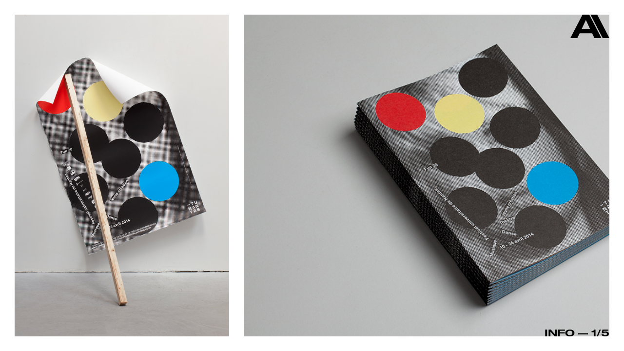

--- FILE ---
content_type: text/html; charset=UTF-8
request_url: https://www.akatre.com/fun-20/
body_size: 7142
content:
<!doctype html>
<html lang="en-US">
<head>
    <meta charset="UTF-8">
    <meta name="viewport" content="width=device-width, user-scalable=no, initial-scale=1, maximum-scale=1">
    <meta http-equiv="X-UA-Compatible" content="ie=edge">

    <link rel="icon" type="image/png" sizes="any" href="https://www.akatre.com/wp-content/themes/akatre/favicon.png">

    <meta name='robots' content='index, follow, max-image-preview:large, max-snippet:-1, max-video-preview:-1' />
	<style>img:is([sizes="auto" i], [sizes^="auto," i]) { contain-intrinsic-size: 3000px 1500px }</style>
	
	<!-- This site is optimized with the Yoast SEO plugin v21.8 - https://yoast.com/wordpress/plugins/seo/ -->
	<title>Fun 20 - Akatre</title>
	<link rel="canonical" href="https://www.akatre.com/fun-20/" />
	<meta property="og:locale" content="en_US" />
	<meta property="og:type" content="article" />
	<meta property="og:title" content="Fun 20 - Akatre" />
	<meta property="og:description" content="Tu Nantes Communication for the festival March 2014" />
	<meta property="og:url" content="https://www.akatre.com/fun-20/" />
	<meta property="og:site_name" content="Akatre" />
	<meta property="article:publisher" content="https://www.facebook.com/pages/Akatre/356690317835712" />
	<meta property="article:published_time" content="2014-03-26T11:56:31+00:00" />
	<meta property="article:modified_time" content="2022-10-26T10:22:10+00:00" />
	<meta property="og:image" content="http://www.akatre.com/wp-content/uploads/2014/03/arton467.jpg" />
	<meta property="og:image:width" content="600" />
	<meta property="og:image:height" content="900" />
	<meta property="og:image:type" content="image/jpeg" />
	<meta name="author" content="pablo" />
	<meta name="twitter:card" content="summary_large_image" />
	<meta name="twitter:creator" content="@Akatrestudio" />
	<meta name="twitter:site" content="@Akatrestudio" />
	<meta name="twitter:label1" content="Written by" />
	<meta name="twitter:data1" content="pablo" />
	<meta name="twitter:label2" content="Est. reading time" />
	<meta name="twitter:data2" content="1 minute" />
	<script type="application/ld+json" class="yoast-schema-graph">{"@context":"https://schema.org","@graph":[{"@type":"WebPage","@id":"https://www.akatre.com/fun-20/","url":"https://www.akatre.com/fun-20/","name":"Fun 20 - Akatre","isPartOf":{"@id":"https://www.akatre.com/#website"},"primaryImageOfPage":{"@id":"https://www.akatre.com/fun-20/#primaryimage"},"image":{"@id":"https://www.akatre.com/fun-20/#primaryimage"},"thumbnailUrl":"https://www.akatre.com/wp-content/uploads/2014/03/arton467.jpg","datePublished":"2014-03-26T11:56:31+00:00","dateModified":"2022-10-26T10:22:10+00:00","author":{"@id":"https://www.akatre.com/#/schema/person/c5e4506718a0083f3f8d63b1f92329b3"},"breadcrumb":{"@id":"https://www.akatre.com/fun-20/#breadcrumb"},"inLanguage":"en-US","potentialAction":[{"@type":"ReadAction","target":["https://www.akatre.com/fun-20/"]}]},{"@type":"ImageObject","inLanguage":"en-US","@id":"https://www.akatre.com/fun-20/#primaryimage","url":"https://www.akatre.com/wp-content/uploads/2014/03/arton467.jpg","contentUrl":"https://www.akatre.com/wp-content/uploads/2014/03/arton467.jpg","width":600,"height":900},{"@type":"BreadcrumbList","@id":"https://www.akatre.com/fun-20/#breadcrumb","itemListElement":[{"@type":"ListItem","position":1,"name":"Accueil","item":"https://www.akatre.com/"},{"@type":"ListItem","position":2,"name":"Fun 20"}]},{"@type":"WebSite","@id":"https://www.akatre.com/#website","url":"https://www.akatre.com/","name":"Akatre","description":"Film director and Photographer Duo + creative studio - Paris","potentialAction":[{"@type":"SearchAction","target":{"@type":"EntryPoint","urlTemplate":"https://www.akatre.com/?s={search_term_string}"},"query-input":"required name=search_term_string"}],"inLanguage":"en-US"},{"@type":"Person","@id":"https://www.akatre.com/#/schema/person/c5e4506718a0083f3f8d63b1f92329b3","name":"pablo","image":{"@type":"ImageObject","inLanguage":"en-US","@id":"https://www.akatre.com/#/schema/person/image/","url":"https://secure.gravatar.com/avatar/6ece6076fabee090769bb8f8e03fafd1ebbec66bd0b12a8db3b4808fc5a49dc4?s=96&d=mm&r=g","contentUrl":"https://secure.gravatar.com/avatar/6ece6076fabee090769bb8f8e03fafd1ebbec66bd0b12a8db3b4808fc5a49dc4?s=96&d=mm&r=g","caption":"pablo"}}]}</script>
	<!-- / Yoast SEO plugin. -->


<link rel='dns-prefetch' href='//player.vimeo.com' />
<link rel="alternate" type="application/rss+xml" title="Akatre &raquo; Feed" href="https://www.akatre.com/feed/" />
<link rel="alternate" type="application/rss+xml" title="Akatre &raquo; Comments Feed" href="https://www.akatre.com/comments/feed/" />
<link rel="alternate" type="application/rss+xml" title="Akatre &raquo; Fun 20 Comments Feed" href="https://www.akatre.com/fun-20/feed/" />
		<!-- This site uses the Google Analytics by MonsterInsights plugin v9.9.0 - Using Analytics tracking - https://www.monsterinsights.com/ -->
		<!-- Note: MonsterInsights is not currently configured on this site. The site owner needs to authenticate with Google Analytics in the MonsterInsights settings panel. -->
					<!-- No tracking code set -->
				<!-- / Google Analytics by MonsterInsights -->
		<link rel='stylesheet' id='wp-block-library-css' href='https://www.akatre.com/wp-includes/css/dist/block-library/style.min.css?ver=6.8.3' type='text/css' media='all' />
<style id='classic-theme-styles-inline-css' type='text/css'>
/*! This file is auto-generated */
.wp-block-button__link{color:#fff;background-color:#32373c;border-radius:9999px;box-shadow:none;text-decoration:none;padding:calc(.667em + 2px) calc(1.333em + 2px);font-size:1.125em}.wp-block-file__button{background:#32373c;color:#fff;text-decoration:none}
</style>
<style id='global-styles-inline-css' type='text/css'>
:root{--wp--preset--aspect-ratio--square: 1;--wp--preset--aspect-ratio--4-3: 4/3;--wp--preset--aspect-ratio--3-4: 3/4;--wp--preset--aspect-ratio--3-2: 3/2;--wp--preset--aspect-ratio--2-3: 2/3;--wp--preset--aspect-ratio--16-9: 16/9;--wp--preset--aspect-ratio--9-16: 9/16;--wp--preset--color--black: #000000;--wp--preset--color--cyan-bluish-gray: #abb8c3;--wp--preset--color--white: #ffffff;--wp--preset--color--pale-pink: #f78da7;--wp--preset--color--vivid-red: #cf2e2e;--wp--preset--color--luminous-vivid-orange: #ff6900;--wp--preset--color--luminous-vivid-amber: #fcb900;--wp--preset--color--light-green-cyan: #7bdcb5;--wp--preset--color--vivid-green-cyan: #00d084;--wp--preset--color--pale-cyan-blue: #8ed1fc;--wp--preset--color--vivid-cyan-blue: #0693e3;--wp--preset--color--vivid-purple: #9b51e0;--wp--preset--gradient--vivid-cyan-blue-to-vivid-purple: linear-gradient(135deg,rgba(6,147,227,1) 0%,rgb(155,81,224) 100%);--wp--preset--gradient--light-green-cyan-to-vivid-green-cyan: linear-gradient(135deg,rgb(122,220,180) 0%,rgb(0,208,130) 100%);--wp--preset--gradient--luminous-vivid-amber-to-luminous-vivid-orange: linear-gradient(135deg,rgba(252,185,0,1) 0%,rgba(255,105,0,1) 100%);--wp--preset--gradient--luminous-vivid-orange-to-vivid-red: linear-gradient(135deg,rgba(255,105,0,1) 0%,rgb(207,46,46) 100%);--wp--preset--gradient--very-light-gray-to-cyan-bluish-gray: linear-gradient(135deg,rgb(238,238,238) 0%,rgb(169,184,195) 100%);--wp--preset--gradient--cool-to-warm-spectrum: linear-gradient(135deg,rgb(74,234,220) 0%,rgb(151,120,209) 20%,rgb(207,42,186) 40%,rgb(238,44,130) 60%,rgb(251,105,98) 80%,rgb(254,248,76) 100%);--wp--preset--gradient--blush-light-purple: linear-gradient(135deg,rgb(255,206,236) 0%,rgb(152,150,240) 100%);--wp--preset--gradient--blush-bordeaux: linear-gradient(135deg,rgb(254,205,165) 0%,rgb(254,45,45) 50%,rgb(107,0,62) 100%);--wp--preset--gradient--luminous-dusk: linear-gradient(135deg,rgb(255,203,112) 0%,rgb(199,81,192) 50%,rgb(65,88,208) 100%);--wp--preset--gradient--pale-ocean: linear-gradient(135deg,rgb(255,245,203) 0%,rgb(182,227,212) 50%,rgb(51,167,181) 100%);--wp--preset--gradient--electric-grass: linear-gradient(135deg,rgb(202,248,128) 0%,rgb(113,206,126) 100%);--wp--preset--gradient--midnight: linear-gradient(135deg,rgb(2,3,129) 0%,rgb(40,116,252) 100%);--wp--preset--font-size--small: 13px;--wp--preset--font-size--medium: 20px;--wp--preset--font-size--large: 36px;--wp--preset--font-size--x-large: 42px;--wp--preset--spacing--20: 0.44rem;--wp--preset--spacing--30: 0.67rem;--wp--preset--spacing--40: 1rem;--wp--preset--spacing--50: 1.5rem;--wp--preset--spacing--60: 2.25rem;--wp--preset--spacing--70: 3.38rem;--wp--preset--spacing--80: 5.06rem;--wp--preset--shadow--natural: 6px 6px 9px rgba(0, 0, 0, 0.2);--wp--preset--shadow--deep: 12px 12px 50px rgba(0, 0, 0, 0.4);--wp--preset--shadow--sharp: 6px 6px 0px rgba(0, 0, 0, 0.2);--wp--preset--shadow--outlined: 6px 6px 0px -3px rgba(255, 255, 255, 1), 6px 6px rgba(0, 0, 0, 1);--wp--preset--shadow--crisp: 6px 6px 0px rgba(0, 0, 0, 1);}:where(.is-layout-flex){gap: 0.5em;}:where(.is-layout-grid){gap: 0.5em;}body .is-layout-flex{display: flex;}.is-layout-flex{flex-wrap: wrap;align-items: center;}.is-layout-flex > :is(*, div){margin: 0;}body .is-layout-grid{display: grid;}.is-layout-grid > :is(*, div){margin: 0;}:where(.wp-block-columns.is-layout-flex){gap: 2em;}:where(.wp-block-columns.is-layout-grid){gap: 2em;}:where(.wp-block-post-template.is-layout-flex){gap: 1.25em;}:where(.wp-block-post-template.is-layout-grid){gap: 1.25em;}.has-black-color{color: var(--wp--preset--color--black) !important;}.has-cyan-bluish-gray-color{color: var(--wp--preset--color--cyan-bluish-gray) !important;}.has-white-color{color: var(--wp--preset--color--white) !important;}.has-pale-pink-color{color: var(--wp--preset--color--pale-pink) !important;}.has-vivid-red-color{color: var(--wp--preset--color--vivid-red) !important;}.has-luminous-vivid-orange-color{color: var(--wp--preset--color--luminous-vivid-orange) !important;}.has-luminous-vivid-amber-color{color: var(--wp--preset--color--luminous-vivid-amber) !important;}.has-light-green-cyan-color{color: var(--wp--preset--color--light-green-cyan) !important;}.has-vivid-green-cyan-color{color: var(--wp--preset--color--vivid-green-cyan) !important;}.has-pale-cyan-blue-color{color: var(--wp--preset--color--pale-cyan-blue) !important;}.has-vivid-cyan-blue-color{color: var(--wp--preset--color--vivid-cyan-blue) !important;}.has-vivid-purple-color{color: var(--wp--preset--color--vivid-purple) !important;}.has-black-background-color{background-color: var(--wp--preset--color--black) !important;}.has-cyan-bluish-gray-background-color{background-color: var(--wp--preset--color--cyan-bluish-gray) !important;}.has-white-background-color{background-color: var(--wp--preset--color--white) !important;}.has-pale-pink-background-color{background-color: var(--wp--preset--color--pale-pink) !important;}.has-vivid-red-background-color{background-color: var(--wp--preset--color--vivid-red) !important;}.has-luminous-vivid-orange-background-color{background-color: var(--wp--preset--color--luminous-vivid-orange) !important;}.has-luminous-vivid-amber-background-color{background-color: var(--wp--preset--color--luminous-vivid-amber) !important;}.has-light-green-cyan-background-color{background-color: var(--wp--preset--color--light-green-cyan) !important;}.has-vivid-green-cyan-background-color{background-color: var(--wp--preset--color--vivid-green-cyan) !important;}.has-pale-cyan-blue-background-color{background-color: var(--wp--preset--color--pale-cyan-blue) !important;}.has-vivid-cyan-blue-background-color{background-color: var(--wp--preset--color--vivid-cyan-blue) !important;}.has-vivid-purple-background-color{background-color: var(--wp--preset--color--vivid-purple) !important;}.has-black-border-color{border-color: var(--wp--preset--color--black) !important;}.has-cyan-bluish-gray-border-color{border-color: var(--wp--preset--color--cyan-bluish-gray) !important;}.has-white-border-color{border-color: var(--wp--preset--color--white) !important;}.has-pale-pink-border-color{border-color: var(--wp--preset--color--pale-pink) !important;}.has-vivid-red-border-color{border-color: var(--wp--preset--color--vivid-red) !important;}.has-luminous-vivid-orange-border-color{border-color: var(--wp--preset--color--luminous-vivid-orange) !important;}.has-luminous-vivid-amber-border-color{border-color: var(--wp--preset--color--luminous-vivid-amber) !important;}.has-light-green-cyan-border-color{border-color: var(--wp--preset--color--light-green-cyan) !important;}.has-vivid-green-cyan-border-color{border-color: var(--wp--preset--color--vivid-green-cyan) !important;}.has-pale-cyan-blue-border-color{border-color: var(--wp--preset--color--pale-cyan-blue) !important;}.has-vivid-cyan-blue-border-color{border-color: var(--wp--preset--color--vivid-cyan-blue) !important;}.has-vivid-purple-border-color{border-color: var(--wp--preset--color--vivid-purple) !important;}.has-vivid-cyan-blue-to-vivid-purple-gradient-background{background: var(--wp--preset--gradient--vivid-cyan-blue-to-vivid-purple) !important;}.has-light-green-cyan-to-vivid-green-cyan-gradient-background{background: var(--wp--preset--gradient--light-green-cyan-to-vivid-green-cyan) !important;}.has-luminous-vivid-amber-to-luminous-vivid-orange-gradient-background{background: var(--wp--preset--gradient--luminous-vivid-amber-to-luminous-vivid-orange) !important;}.has-luminous-vivid-orange-to-vivid-red-gradient-background{background: var(--wp--preset--gradient--luminous-vivid-orange-to-vivid-red) !important;}.has-very-light-gray-to-cyan-bluish-gray-gradient-background{background: var(--wp--preset--gradient--very-light-gray-to-cyan-bluish-gray) !important;}.has-cool-to-warm-spectrum-gradient-background{background: var(--wp--preset--gradient--cool-to-warm-spectrum) !important;}.has-blush-light-purple-gradient-background{background: var(--wp--preset--gradient--blush-light-purple) !important;}.has-blush-bordeaux-gradient-background{background: var(--wp--preset--gradient--blush-bordeaux) !important;}.has-luminous-dusk-gradient-background{background: var(--wp--preset--gradient--luminous-dusk) !important;}.has-pale-ocean-gradient-background{background: var(--wp--preset--gradient--pale-ocean) !important;}.has-electric-grass-gradient-background{background: var(--wp--preset--gradient--electric-grass) !important;}.has-midnight-gradient-background{background: var(--wp--preset--gradient--midnight) !important;}.has-small-font-size{font-size: var(--wp--preset--font-size--small) !important;}.has-medium-font-size{font-size: var(--wp--preset--font-size--medium) !important;}.has-large-font-size{font-size: var(--wp--preset--font-size--large) !important;}.has-x-large-font-size{font-size: var(--wp--preset--font-size--x-large) !important;}
:where(.wp-block-post-template.is-layout-flex){gap: 1.25em;}:where(.wp-block-post-template.is-layout-grid){gap: 1.25em;}
:where(.wp-block-columns.is-layout-flex){gap: 2em;}:where(.wp-block-columns.is-layout-grid){gap: 2em;}
:root :where(.wp-block-pullquote){font-size: 1.5em;line-height: 1.6;}
</style>
<link rel='stylesheet' id='tooltipster-css' href='https://www.akatre.com/wp-content/cache/autoptimize/css/autoptimize_single_59378be67becc92f0c8e7b8ee150c4ec.css' type='text/css' media='all' />
<link rel='stylesheet' id='tooltipster-follower-css' href='https://www.akatre.com/wp-content/themes/akatre/css/tooltipster-follower.min.css' type='text/css' media='all' />
<link rel='stylesheet' id='slick-carousel-css' href='https://www.akatre.com/wp-content/cache/autoptimize/css/autoptimize_single_3092debf6777e56871b4b91a83d3ade5.css?ver=1.8.1' type='text/css' media='all' />
<link rel='stylesheet' id='akatre-style-css' href='https://www.akatre.com/wp-content/cache/autoptimize/css/autoptimize_single_61edb9f1bc2b688e160e48651eecccd1.css?ver=6.8.3' type='text/css' media='all' />
<script defer type="text/javascript" src="https://www.akatre.com/wp-content/cache/autoptimize/js/autoptimize_single_c1fd74357bc7898ddc54d0a27000c927.js" id="modernizr-js"></script>
<script type="text/javascript" src="https://www.akatre.com/wp-includes/js/jquery/jquery.min.js?ver=3.7.1" id="jquery-core-js"></script>
<script defer type="text/javascript" src="https://www.akatre.com/wp-includes/js/jquery/jquery-migrate.min.js?ver=3.4.1" id="jquery-migrate-js"></script>
<link rel="https://api.w.org/" href="https://www.akatre.com/wp-json/" /><link rel="alternate" title="JSON" type="application/json" href="https://www.akatre.com/wp-json/wp/v2/posts/657" /><link rel="EditURI" type="application/rsd+xml" title="RSD" href="https://www.akatre.com/xmlrpc.php?rsd" />
<meta name="generator" content="WordPress 6.8.3" />
<link rel='shortlink' href='https://www.akatre.com/?p=657' />
<link rel="alternate" title="oEmbed (JSON)" type="application/json+oembed" href="https://www.akatre.com/wp-json/oembed/1.0/embed?url=https%3A%2F%2Fwww.akatre.com%2Ffun-20%2F" />
<link rel="alternate" title="oEmbed (XML)" type="text/xml+oembed" href="https://www.akatre.com/wp-json/oembed/1.0/embed?url=https%3A%2F%2Fwww.akatre.com%2Ffun-20%2F&#038;format=xml" />
    <script defer src="[data-uri]"></script>
</head>
<body class="wp-singular post-template-default single single-post postid-657 single-format-gallery wp-theme-akatre">

    <header class="site-header">
        <div class="inside-header">
            <div class="site-title">
                <a href="https://www.akatre.com">Akatre<br/>
                creative<br/>
                studio</a>
            </div>
            <nav class="site-nav">
                <div class="menu-principal-container"><ul id="menu-principal" class="menu"><li id="menu-item-4740" class="menu-item menu-item-type-taxonomy menu-item-object-category menu-item-has-children menu-item-4740"><a href="https://www.akatre.com/films/">Films</a>
<ul class="sub-menu">
	<li id="menu-item-4748" class="menu-item menu-item-type-taxonomy menu-item-object-category menu-item-4748"><a href="https://www.akatre.com/films/commercial/">Commercial</a></li>
	<li id="menu-item-4749" class="menu-item menu-item-type-taxonomy menu-item-object-category menu-item-4749"><a href="https://www.akatre.com/films/music/">Music</a></li>
</ul>
</li>
<li id="menu-item-4743" class="menu-item menu-item-type-taxonomy menu-item-object-category menu-item-has-children menu-item-4743"><a href="https://www.akatre.com/photography/">Photos</a>
<ul class="sub-menu">
	<li id="menu-item-4750" class="menu-item menu-item-type-taxonomy menu-item-object-category menu-item-4750"><a href="https://www.akatre.com/photography/commissioned/">Commissioned</a></li>
	<li id="menu-item-4751" class="menu-item menu-item-type-taxonomy menu-item-object-category menu-item-4751"><a href="https://www.akatre.com/photography/personal/">Personal</a></li>
	<li id="menu-item-5640" class="menu-item menu-item-type-taxonomy menu-item-object-category menu-item-5640"><a href="https://www.akatre.com/photography/animated/">Animated</a></li>
</ul>
</li>
<li id="menu-item-4739" class="menu-item menu-item-type-taxonomy menu-item-object-category current-post-ancestor current-menu-parent current-post-parent menu-item-has-children menu-item-4739"><a href="https://www.akatre.com/design/">Design</a>
<ul class="sub-menu">
	<li id="menu-item-4752" class="menu-item menu-item-type-taxonomy menu-item-object-category menu-item-4752"><a href="https://www.akatre.com/design/books/">Books</a></li>
	<li id="menu-item-4753" class="menu-item menu-item-type-taxonomy menu-item-object-category current-post-ancestor current-menu-parent current-post-parent menu-item-4753"><a href="https://www.akatre.com/design/identities/">Identities</a></li>
	<li id="menu-item-4746" class="menu-item menu-item-type-taxonomy menu-item-object-category menu-item-4746"><a href="https://www.akatre.com/design/typefaces/">Typefaces</a></li>
</ul>
</li>
<li id="menu-item-4741" class="menu-item menu-item-type-taxonomy menu-item-object-category menu-item-has-children menu-item-4741"><a href="https://www.akatre.com/art/">On view</a>
<ul class="sub-menu">
	<li id="menu-item-4754" class="menu-item menu-item-type-taxonomy menu-item-object-category menu-item-4754"><a href="https://www.akatre.com/art/installations/">Installations</a></li>
	<li id="menu-item-4755" class="menu-item menu-item-type-taxonomy menu-item-object-category menu-item-4755"><a href="https://www.akatre.com/art/soundtracks/">Soundtracks</a></li>
</ul>
</li>
<li id="menu-item-4744" class="menu-item menu-item-type-taxonomy menu-item-object-category menu-item-has-children menu-item-4744"><a href="https://www.akatre.com/store/">Store</a>
<ul class="sub-menu">
	<li id="menu-item-7960" class="menu-item menu-item-type-taxonomy menu-item-object-category menu-item-7960"><a href="https://www.akatre.com/store/onsale/">On Sale</a></li>
	<li id="menu-item-7961" class="menu-item menu-item-type-taxonomy menu-item-object-category menu-item-7961"><a href="https://www.akatre.com/store/soldout/">Sold Out</a></li>
</ul>
</li>
<li id="menu-item-4794" class="menu-item menu-item-type-post_type menu-item-object-page menu-item-4794"><a href="https://www.akatre.com/about/">About</a></li>
</ul></div>
                <ul class="social-links">
                    <li><a href="https://www.facebook.com/pages/Akatre/356690317835712"><img src="https://www.akatre.com/wp-content/themes/akatre/img/facebook.svg" alt="Facebook" width="20" height="20"></a></li>
                    <li><a href="http://instagram.com/akatrestudio"><img src="https://www.akatre.com/wp-content/themes/akatre/img/instagram.svg" alt="Instagram" width="20" height="20"></a></li>
                    <li><a href="http://akatre.tumblr.com/"><img src="https://www.akatre.com/wp-content/themes/akatre/img/tumblr.svg" alt="Tumblr" width="20" height="20"></a></li>
                    <li><a href="https://twitter.com/Akatrestudio"><img src="https://www.akatre.com/wp-content/themes/akatre/img/twitter.svg" alt="Twitter" width="20" height="20"></a></li>
                </ul>

                <button class="menu-close" data-toggle="site-nav">
                    <img src="https://www.akatre.com/wp-content/themes/akatre/img/burger-close.svg" alt="close" />
                </button>
            </nav>
        </div>
                <div class="visible-xs-block">
            <a class="cart-toggle" href="https://www.akatre.com/cart/">
                <span class="simpleCart_quantity"></span>
            </a>
            <button class="menu-open" data-toggle="site-nav" title="Menu">
                <span class="icon-menu"><img src="https://www.akatre.com/wp-content/themes/akatre/img/burger.svg" alt="open" /></span>
            </button>
        </div>
    </header>

    <main class="site-main">
    <article class="post post-project format-gallery" id="project">

    <div class="slides">
                            <div class="slide-item">
                    <img src="[data-uri]" data-lazy="https://www.akatre.com/wp-content/uploads/2017/08/p467_fun20_01.jpg" width="600" height="900" alt="">
            </div>
                    <div class="slide-item">
                    <img src="[data-uri]" data-lazy="https://www.akatre.com/wp-content/uploads/2017/08/p467_fun20_02.jpg" width="900" height="600" alt="">
            </div>
                    <div class="slide-item">
                    <img src="[data-uri]" data-lazy="https://www.akatre.com/wp-content/uploads/2017/08/p467_fun20_03.jpg" width="600" height="900" alt="">
            </div>
                    <div class="slide-item">
                    <img src="[data-uri]" data-lazy="https://www.akatre.com/wp-content/uploads/2017/08/p467_fun20_04.jpg" width="600" height="900" alt="">
            </div>
                    <div class="slide-item">
                    <img src="[data-uri]" data-lazy="https://www.akatre.com/wp-content/uploads/2017/08/p467_fun20_05.jpg" width="900" height="600" alt="">
            </div>
            </div>

    <div class="content">
        <h1>Fun 20</h1>
        <p>Tu Nantes<br />
Communication for the festival</p>
<p>March 2014</p>
<ol class="gallery"><li class="gallery-item"><img fetchpriority="high" decoding="async" src="https://www.akatre.com/wp-content/uploads/2017/08/p467_fun20_01-200x300.jpg" alt="" width="200" height="300" class="align size-medium wp-image-2343" srcset="https://www.akatre.com/wp-content/uploads/2017/08/p467_fun20_01-200x300.jpg 200w, https://www.akatre.com/wp-content/uploads/2017/08/p467_fun20_01.jpg 600w" sizes="(max-width: 200px) 100vw, 200px" /></li><li class="gallery-item"><img decoding="async" src="https://www.akatre.com/wp-content/uploads/2017/08/p467_fun20_02-300x200.jpg" alt="" width="300" height="200" class="align size-medium wp-image-2440" srcset="https://www.akatre.com/wp-content/uploads/2017/08/p467_fun20_02-300x200.jpg 300w, https://www.akatre.com/wp-content/uploads/2017/08/p467_fun20_02-768x512.jpg 768w, https://www.akatre.com/wp-content/uploads/2017/08/p467_fun20_02.jpg 900w" sizes="(max-width: 300px) 100vw, 300px" /></li><li class="gallery-item"><img decoding="async" src="https://www.akatre.com/wp-content/uploads/2017/08/p467_fun20_03-200x300.jpg" alt="" width="200" height="300" class="align size-medium wp-image-2441" srcset="https://www.akatre.com/wp-content/uploads/2017/08/p467_fun20_03-200x300.jpg 200w, https://www.akatre.com/wp-content/uploads/2017/08/p467_fun20_03.jpg 600w" sizes="(max-width: 200px) 100vw, 200px" /></li><li class="gallery-item"><img loading="lazy" decoding="async" src="https://www.akatre.com/wp-content/uploads/2017/08/p467_fun20_04-200x300.jpg" alt="" width="200" height="300" class="align size-medium wp-image-2442" srcset="https://www.akatre.com/wp-content/uploads/2017/08/p467_fun20_04-200x300.jpg 200w, https://www.akatre.com/wp-content/uploads/2017/08/p467_fun20_04.jpg 600w" sizes="auto, (max-width: 200px) 100vw, 200px" /></li><li class="gallery-item"><img loading="lazy" decoding="async" src="https://www.akatre.com/wp-content/uploads/2017/08/p467_fun20_05-300x200.jpg" alt="" width="300" height="200" class="align size-medium wp-image-2443" srcset="https://www.akatre.com/wp-content/uploads/2017/08/p467_fun20_05-300x200.jpg 300w, https://www.akatre.com/wp-content/uploads/2017/08/p467_fun20_05-768x512.jpg 768w, https://www.akatre.com/wp-content/uploads/2017/08/p467_fun20_05.jpg 900w" sizes="auto, (max-width: 300px) 100vw, 300px" /></li></ol>
    </div>

    <div class="nav">
        <button class="all">Info</button>
        —
        <span class="counter"></span>
    </div>

    <a href="https://www.akatre.com/design/" class="close" title="Close">
        <span aria-label="Close">
            <svg version="1.1" id="Calque_1" xmlns="http://www.w3.org/2000/svg" xmlns:xlink="http://www.w3.org/1999/xlink" x="0px" y="0px"
                 viewBox="0 0 471.4 282" style="enable-background:new 0 0 471.4 282;" xml:space="preserve">
            <path d="M187.5,65.3l50.9,107.3H136.5L187.5,65.3z M146.8,0.2L0,282h84.1l28-58h150.8l28,58H375L228.1,0.2H146.8z"/>
            <polygon points="243.2,0.2 390,282 471.4,282 324.5,0.2 "/>
            </svg>
        </span>
    </a>

</article>
    </main>

    <script type="speculationrules">
{"prefetch":[{"source":"document","where":{"and":[{"href_matches":"\/*"},{"not":{"href_matches":["\/wp-*.php","\/wp-admin\/*","\/wp-content\/uploads\/*","\/wp-content\/*","\/wp-content\/plugins\/*","\/wp-content\/themes\/akatre\/*","\/*\\?(.+)"]}},{"not":{"selector_matches":"a[rel~=\"nofollow\"]"}},{"not":{"selector_matches":".no-prefetch, .no-prefetch a"}}]},"eagerness":"conservative"}]}
</script>
<script defer type="text/javascript" src="https://www.akatre.com/wp-content/cache/autoptimize/js/autoptimize_single_cff9030a44742f10a19afdfbc7a10e8f.js?ver=3.0.1" id="infinite-scroll-js"></script>
<script defer type="text/javascript" src="https://www.akatre.com/wp-content/cache/autoptimize/js/autoptimize_single_f7b595d0850a1c991c010885dd9ee42c.js?ver=4.1.3" id="imagesloaded-js"></script>
<script defer type="text/javascript" src="https://www.akatre.com/wp-content/cache/autoptimize/js/autoptimize_single_c39480835cf00844e6407f24d8aaba2e.js?ver=4.2.0" id="masonry-js"></script>
<script defer type="text/javascript" src="https://www.akatre.com/wp-content/cache/autoptimize/js/autoptimize_single_c9f8339683223c63a63d55aa84c71b73.js?ver=11.5.0" id="drop-js"></script>
<script defer type="text/javascript" src="https://www.akatre.com/wp-content/cache/autoptimize/js/autoptimize_single_c53fe1e9af4ceb3c66ee53d49b6ad24b.js?ver=0.1.1" id="jquery-keep-ratio-js"></script>
<script defer type="text/javascript" src="https://www.akatre.com/wp-content/cache/autoptimize/js/autoptimize_single_6af87d6004f42d768829bba9bc5ccc9a.js?ver=1.0.17" id="jquery-scrollify-js"></script>
<script defer type="text/javascript" src="https://www.akatre.com/wp-content/cache/autoptimize/js/autoptimize_single_483a3731bbe7046c1da3163da76dbe98.js?ver=1.8.1" id="slick-carousel-js"></script>
<script defer type="text/javascript" src="https://www.akatre.com/wp-content/cache/autoptimize/js/autoptimize_single_77fe57e09ca17e12dfb8fbe8078c9bc2.js" id="tooltipster-js"></script>
<script defer type="text/javascript" src="https://www.akatre.com/wp-content/cache/autoptimize/js/autoptimize_single_763e916d92c212669263d64afe6109dc.js" id="tooltipster-follower-js"></script>
<script defer type="text/javascript" src="https://www.akatre.com/wp-content/cache/autoptimize/js/autoptimize_single_5868079fa7338b8245138b63584bcd66.js" id="fit-js"></script>
<script defer type="text/javascript" src="https://www.akatre.com/wp-content/cache/autoptimize/js/autoptimize_single_e698f676ecd72739fe47b550b9c92d5c.js?ver=3.0.5" id="simpleCart-js"></script>
<script defer type="text/javascript" src="https://www.akatre.com/wp-content/cache/autoptimize/js/autoptimize_single_0595e5efbbcb643de55fb215a70fba8a.js?ver=1.19.0" id="URI-js"></script>
<script defer type="text/javascript" src="https://www.akatre.com/wp-content/cache/autoptimize/js/autoptimize_single_d50409da2ab954f086b604820d29f3cc.js?ver=6.8.3" id="akatre-zoom-js"></script>
<script defer type="text/javascript" src="https://www.akatre.com/wp-content/cache/autoptimize/js/autoptimize_single_db2242856549501beda8d3198e5e9b60.js?ver=6.8.3" id="akatre-global-js"></script>
<script defer type="text/javascript" src="https://player.vimeo.com/api/player.js" id="vimeo-js"></script>


<script defer src="[data-uri]"></script>

</body>
</html>

--- FILE ---
content_type: text/css
request_url: https://www.akatre.com/wp-content/themes/akatre/css/tooltipster-follower.min.css
body_size: 225
content:
.tooltipster-follower .tooltipster-box {
  background: #565656;
  border: 2px solid #000;
  border-radius: 4px; }

.tooltipster-follower .tooltipster-content {
  color: #fff;
  line-height: 18px;
  padding: 6px 14px; }

.tooltipster-follower.tooltipster-borderless .tooltipster-box {
  border: none;
  background: #1b1b1b;
  background: rgba(10, 10, 10, 0.9); }

.tooltipster-follower.tooltipster-light .tooltipster-box {
  border-radius: 3px;
  border: 1px solid #ccc;
  background: #ededed; }

.tooltipster-follower.tooltipster-light .tooltipster-content {
  color: #666; }

.tooltipster-follower.tooltipster-noir .tooltipster-box {
  border-radius: 0;
  border: 3px solid #000;
  background: #fff; }

.tooltipster-follower.tooltipster-noir .tooltipster-content {
  color: #000; }

.tooltipster-follower.tooltipster-punk .tooltipster-box {
  border-radius: 5px;
  border: none;
  border-bottom: 3px solid #f71169;
  background: #2a2a2a; }

.tooltipster-follower.tooltipster-shadow .tooltipster-box {
  border: none;
  border-radius: 5px;
  background: #fff;
  box-shadow: 0 0 10px 6px rgba(0, 0, 0, 0.1); }

.tooltipster-follower.tooltipster-shadow .tooltipster-content {
  color: #8d8d8d; }


--- FILE ---
content_type: text/css
request_url: https://www.akatre.com/wp-content/cache/autoptimize/css/autoptimize_single_61edb9f1bc2b688e160e48651eecccd1.css?ver=6.8.3
body_size: 5952
content:
@font-face{font-family:"Vitrail Serif";src:url(//www.akatre.com/wp-content/themes/akatre/fonts/VitrailSerif-Regular.woff2) format("woff2"),url(//www.akatre.com/wp-content/themes/akatre/fonts/VitrailSerif-Regular.woff) format("woff");font-weight:400;font-style:normal}@font-face{font-family:"Vitrail Sans";src:url(//www.akatre.com/wp-content/themes/akatre/fonts/VitrailSans-Regular.woff2) format("woff2"),url(//www.akatre.com/wp-content/themes/akatre/fonts/VitrailSans-Regular.woff) format("woff");font-weight:400;font-style:normal}@font-face{font-family:"Vitrail Akatre";src:url(//www.akatre.com/wp-content/themes/akatre/fonts/VitrailAkatre-Regular.woff2) format("woff2"),url(//www.akatre.com/wp-content/themes/akatre/fonts/VitrailAkatre-Regular.woff) format("woff");font-weight:400;font-style:normal}@font-face{font-family:"courier";src:url(//www.akatre.com/wp-content/themes/akatre/fonts/Courier-New.woff) format("woff");font-weight:400;font-style:normal}@font-face{font-family:"ErtakaNeue Bold";src:url(//www.akatre.com/wp-content/themes/akatre/fonts/ErtakaNeue-Bold.woff2) format("woff2"),url(//www.akatre.com/wp-content/themes/akatre/fonts/ErtakaNeue-Bold.woff) format("woff");font-weight:400;font-style:normal}@font-face{font-family:"ErtakaNeueDisplay Bold";src:url(//www.akatre.com/wp-content/themes/akatre/fonts/ErtakaNeueDisplay-Bold.woff2) format("woff2"),url(//www.akatre.com/wp-content/themes/akatre/fonts/ErtakaNeueDisplay-Bold.woff) format("woff");font-weight:400;font-style:normal}@-webkit-keyframes closeIconTop{0%{-webkit-transform:translate(0px,0px) rotate(0deg);transform:translate(0px,0px) rotate(0deg)}50%{-webkit-transform:translate(0px,0) rotate(0deg);transform:translate(0px,0) rotate(0deg)}100%{-webkit-transform:translate(0,0) rotate(45deg);transform:translate(0,0) rotate(45deg)}}@keyframes closeIconTop{0%{-webkit-transform:translate(0px,0px) rotate(0deg);transform:translate(0px,0px) rotate(0deg)}50%{-webkit-transform:translate(0px,0) rotate(0deg);transform:translate(0px,0) rotate(0deg)}100%{-webkit-transform:translate(0,0) rotate(45deg);transform:translate(0,0) rotate(45deg)}}@-webkit-keyframes closeIconBottom{0%{-webkit-transform:translate(0px,0px) rotate(0deg);transform:translate(0px,0px) rotate(0deg)}50%{-webkit-transform:translate(0px,0) rotate(0deg);transform:translate(0px,0) rotate(0deg)}100%{-webkit-transform:translate(0,0) rotate(-45deg);transform:translate(0,0) rotate(-45deg)}}@keyframes closeIconBottom{0%{-webkit-transform:translate(0px,0px) rotate(0deg);transform:translate(0px,0px) rotate(0deg)}50%{-webkit-transform:translate(0px,0) rotate(0deg);transform:translate(0px,0) rotate(0deg)}100%{-webkit-transform:translate(0,0) rotate(-45deg);transform:translate(0,0) rotate(-45deg)}}:root{--global-margin-top:194px;overflow:auto}html,body,div,span,applet,object,iframe,h1,h2,h3,h4,h5,h6,p,blockquote,pre,a,abbr,acronym,address,big,cite,code,del,dfn,em,font,ins,kbd,q,s,samp,small,strike,strong,sub,sup,tt,var,dl,dt,dd,ol,ul,li,fieldset,form,label,legend,table,caption,tbody,tfoot,thead,tr,th,td{border:0;font-family:inherit;font-size:100%;font-style:inherit;font-weight:inherit;margin:0;outline:0;padding:0;vertical-align:baseline}html{box-sizing:border-box;font-size:62.5%;overflow-y:scroll;-webkit-text-size-adjust:100%;-ms-text-size-adjust:100%}html.smooth{scroll-behavior:smooth}html.snap{-webkit-scroll-snap-type:y mandatory;scroll-snap-type:y mandatory;-webkit-overflow-scrolling:touch}*,*:before,*:after{box-sizing:inherit}body{background:#f7f7f5;font-family:"courier";font-size:43px;line-height:50px;color:#000;transition:background-color .2s}body.page-about,body.page-store,body.page-cart,body.category-store,body.category-soldout,body.category-onsale{background:#d5d6cc}body.lock-scroll{overflow:hidden}article,aside,details,figcaption,figure,footer,header,main,nav,section{display:block}ol,ul{list-style:none}table{border-collapse:separate;border-spacing:0}caption,th,td{font-weight:400;text-align:left}fieldset{min-width:inherit}blockquote:before,blockquote:after,q:before,q:after{content:""}blockquote,q{-webkit-hyphens:none;hyphens:none;quotes:none}a:hover,a:active{outline:0}a img{border:0}input:focus{outline:none}input[type=search]{-webkit-appearance:none;appearance:none}button,input,select,textarea{color:inherit;font:inherit}h1,h2,h3,h4,h5,h6{clear:both;font-weight:400}p{margin-bottom:1em}b,strong{font-weight:700}dfn,cite,em,i{font-style:italic}code,kbd,tt,var,samp,pre{font-family:Inconsolata,monospace;-webkit-hyphens:none;hyphens:none}a{color:inherit;text-decoration:none}button{margin:0;padding:0;border:none;background:0 0;cursor:pointer}.tooltipster-box{margin:0 !important;padding:0 !important;background:0 0 !important;border:none !important;max-width:600px;text-align:center !important;opacity:0 !important}.tooltipster-content{overflow:visible !important;color:#000 !important;line-height:1.2em !important;font-family:"Vitrail Sans",sans-serif}.project-open{height:100%;overflow:hidden}.visible-xs-block,.visible-xs-inline-block{display:none}.site-header{position:fixed;display:-webkit-flex;display:flex;-webkit-justify-content:space-between;justify-content:space-between;top:0;left:0;right:0;padding:22px 0;height:auto;z-index:2}.inside-header{margin-left:15px;margin-right:15px;width:100%}.site-header.opaque{background:#fff}.site-title{font-family:"ErtakaNeueDisplay Bold";text-transform:uppercase;font-size:67.5px;line-height:50px;width:calc(33.33% - 30px);margin-right:0;position:relative;float:left;margin-right:15px;margin-left:15px}.single-post .site-header,.project-open .site-header{opacity:0}.site-header .cart-toggle{display:none;width:1em;text-align:right;margin-left:40px}.site-header .top,.site-header .bottom{-webkit-transform-origin:21px 35px;transform-origin:21px 35px}.site-nav-open .site-header .menu-close .top{-webkit-animation:closeIconTop linear .2s forwards;animation:closeIconTop linear .2s forwards}.site-nav-open .site-header .menu-close .bottom{-webkit-animation:closeIconBottom linear .2s forwards;animation:closeIconBottom linear .2s forwards}.category-store .site-header .cart-toggle{display:inline-block}.category-store .slick-prev.slick-arrow,.category-store .slick-next.slick-arrow{display:none !important}.site-nav{text-transform:uppercase;margin-left:0;margin-right:0;position:relative;float:left;width:calc(66.66% - 30px);margin-left:15px}.site-nav .current-menu-item:before,.site-nav .current-menu-ancestor:before{content:"_";transform:none !important}.site-nav .menu-close{position:absolute;top:20px;right:20px;display:none}.site-nav .menu{display:block;column-count:2;column-gap:30px}.site-nav .menu-item{margin-right:0;font-family:"ErtakaNeueDisplay Bold";text-transform:uppercase;font-size:67.5px;line-height:50px;display:flex;margin-bottom:-2px;padding-bottom:2px}.site-nav .menu-item a{display:block}.site-nav .menu-item:before{transform:translate3d(0,0,0)}.site-nav .menu-item:last-child{margin-right:0}.site-nav .menu .sub-menu{position:absolute;left:0;right:0;display:none;z-index:1000}.site-nav .menu .current-menu-item .sub-menu,.site-nav .menu .current-menu-ancestor .sub-menu{display:none}.site-nav .social-links{display:none}.site-nav .social-links li{display:inline-block;margin-right:10px}.site-nav .social-links a{display:block;width:40px;height:40px;text-align:center;line-height:20px;padding:10px}.site-nav .social-links img{vertical-align:top}.site-header .form-search input,.site-header .form-search button,.site-header .form-search img{display:inline-block;vertical-align:top;background:0 0}.site-header .form-search input{display:none;padding:0;margin:0;line-height:inherit;border:none;text-align:right;max-width:8em}.site-header .form-search button{font-family:"ErtakaNeueDisplay Bold";text-transform:uppercase;font-size:67.5px;line-height:50px}.hidden-xs{position:absolute;right:30px}.site-header .form-search.open input{display:inline-block;font-family:"ErtakaNeue Bold";font-size:20px;line-height:25px}.site-header .form-search.open button{display:none}.pagination{display:none}.no-results{padding:var(--global-margin-top) 30px}.grid-container{padding:var(--global-margin-top) 0}.grid-items{margin-left:0;margin-right:30px;width:calc(100% - 30px)}.list-container{padding:196px 30px}.project-item{line-height:1em}.grid-container .project-item{width:calc(33.33% - 0px);font-size:20px;text-align:left;padding-left:30px}.list-container .project-item{padding:5px 0;text-transform:uppercase;font-family:"ErtakaNeue Bold";font-size:20px;line-height:25px;position:relative}.list-container .project-item:hover{background:#000;color:#fff}.project-item a{display:block;position:relative;overflow:hidden}.project-item.disabled a{cursor:default}.list-container .list-items{border-top:1px solid #000}.list-container .project-item{border-bottom:1px solid #000}.project-item img{vertical-align:top;margin-left:0;margin-right:30px;width:calc(100% - 0px);height:auto}.project-item iframe{visibility:hidden;position:absolute;top:0;left:0;right:0;bottom:0;width:100%;pointer-events:none;width:calc(100% - 0px);padding-left:0;padding-right:0}.project-item.loaded iframe{visibility:visible}.touchevents .project-item iframe{display:none !important}.list-container .project-item .sep{display:inline-block;margin:0 8px}.grid-container .project-item .title{padding:5px 0}.pointerevents .grid-container .project-item .title{display:block;position:relative;float:left;height:auto;margin-left:0;margin-right:0;font-family:"ErtakaNeue Bold";font-size:15px;margin-bottom:7px;width:calc(100% - 0px)}.grid-count{float:right}.post{position:relative;padding:var(--global-margin-top) 30px 30px}.post iframe{vertical-align:top;max-width:100%}.post .content{-webkit-flex:1;flex:1}.post .close{position:absolute;top:30px;right:30px;z-index:4;line-height:1;width:80px}.post-project{position:fixed;top:0;left:0;right:0;bottom:0;padding:30px;z-index:4;height:100%;overflow:hidden}.post-project:after{content:"";position:fixed;top:0;bottom:0;left:0;right:0;background:#fff;transition:opacity .2s .2s;opacity:0;z-index:-1;pointer-events:none}.post-project.loaded:after{opacity:1}.post-project .nav{position:absolute;bottom:0;right:0;padding:30px;z-index:3;margin-bottom:-5px;text-transform:uppercase;font-family:"ErtakaNeue Bold";font-size:20px;line-height:25px;padding-top:0}.post-project .nav button{text-transform:uppercase}.post-project.format-video{color:#fff}.post-project.format-video svg{fill:#fff}.post-project.format-video:after{background:#000}.post-project .slides,.post-project .content{position:fixed;top:30px;bottom:30px;left:30px;right:30px}.post-project .slides{z-index:0}.slick-arrow{position:fixed;z-index:9999;height:calc(100vh - 130px);width:17%;opacity:0}.slick-prev.slick-arrow{left:30px;top:30px}.slick-prev.slick-arrow:hover{cursor:w-resize}.slick-next.slick-arrow{right:30px;top:90px;height:calc(100vh - 170px)}.slick-next.slick-arrow:hover{cursor:e-resize}.post-project .slides div{height:100%}.post-project.post-store .slides div{height:100%;width:calc(33.33vw - 60px)}.post-project .slides .slide-item{padding:0}.post-project .slides .slide-item.vid{width:calc(100vw - 60px) !important}.post-project .slides .slide-item .wrapper{position:relative}.post-project .slides img,.post-project .slides iframe{display:block;outline:none;border:none}.post-project .slick-slide{height:calc(100vh - 60px) !important}.post-project .slides img{width:auto !important;height:100% !important;margin-right:30px}.post-project .content{display:none;padding:0 30px 30px;background:#fff;overflow-y:auto;z-index:2;-webkit-overflow-scrolling:touch;width:50%;right:0;left:auto;margin-top:-12px}.post-project.format-video .content{background:#000;scrollbar-width:none}.post-project.format-video .content::-webkit-scrollbar{display:none}.post-project.format-video .content div{font-family:"courier";margin-left:0;font-size:16px;line-height:19px;margin-bottom:19px;margin-top:0}.post-project .content>*+*{margin-top:18px;margin-bottom:0}.post-project .content h1{font-family:"ErtakaNeueDisplay Bold";font-size:67.5px;line-height:50px;margin-bottom:30px;margin-right:110px;width:calc(100% - 110px);text-transform:uppercase;margin-top:9px}.post-project .content p{font-family:"courier";margin-left:0;font-size:16px;line-height:19px;margin-bottom:19px;margin-top:0}.post-project .gallery{margin-top:90px;display:none}.post-project .gallery .gallery-item{display:inline-block;padding:0 10px 10px 0}.post-project .gallery img{cursor:pointer;vertical-align:bottom;max-width:100%;height:auto}.post-audio{position:relative;height:100vh;min-height:800px;display:-webkit-flex;display:flex;-webkit-flex-direction:column;flex-direction:column;-webkit-justify-content:space-evenly;justify-content:space-evenly;padding-top:162px;padding-bottom:0;margin-right:30px;--audio-content-height:435px}.post-audio .wrapper{display:-webkit-flex;display:flex;-webkit-justify-content:center;justify-content:center;-webkit-align-items:flex-start;align-items:flex-start;height:calc(33.33vw - 50px)}.post-audio .content{-ms-overflow-style:none;scrollbar-width:none}.post-audio .content::-webkit-scrollbar{display:none}.post-audio .slides,.post-audio .content{height:100%}.post-audio .slides{position:relative;width:var(--audio-content-height)}.slides .slide-item{cursor:pointer}.slides .slick-dots{position:absolute;bottom:-30px;left:0;right:0;display:-webkit-flex;display:flex;-webkit-justify-content:center;justify-content:center}.slick-dots button{display:block;width:30px;height:30px;overflow:hidden;position:relative;text-indent:30px}.slick-dots button:before{content:"";text-indent:20px;display:block;width:10px;height:10px;border-radius:100%;overflow:hidden;background:rgba(0,0,0,.15);transition:background-color .3s;position:absolute;top:10px;left:10px}.slick-dots .slick-active button:before{background:#000}.counter:hover{cursor:pointer}.post-audio .content{-webkit-flex:0 1 600px;flex:0 1 600px;overflow:auto;padding-right:10px}.post-audio .content h1{font-family:"Vitrail Sans",sans-serif;margin-bottom:1em;margin-top:-8px}.post-audio .content p,.post-audio .content ul{font-size:32px;line-height:40px}.post-store .content .gallery,.post-audio .content .gallery{display:none}.post-audio .content :last-child{margin-bottom:0}.post-audio .links{font-size:32px;line-height:40px;height:40px;text-align:center}.post-audio .links *{display:inline}.post-audio .slides{margin-right:30px}.post-audio .slides img{vertical-align:top;max-height:none;width:100%;height:auto}.post-page{padding-top:196px;position:relative;min-height:100vh;display:-webkit-flex;display:flex}.post-page p,.post-page ul,.post-page ol,.post-page form{font-size:32px;line-height:40px;margin-left:64px}.post-page .content,.post-page .aside{-webkit-flex:1;flex:1;max-width:1700px}.post-page .content,.post-page .aside{padding:0 44px}.post-page>*>*+h1{margin-top:50px}.post-page h1,.post-page h2,.post-page h3{font-family:"Vitrail Sans",sans-serif;text-transform:uppercase}.post-store{padding:0;background-color:#d5d6cb}.post-store:after{background-color:#d5d6cb}.post-store .close,.post-store .nav{position:fixed}.post-store .aside,.post-store .content{background-color:#d5d6cb}.post-store .aside{height:100%;width:33.33%;padding:0}.post-store .slides{position:relative;margin:0 auto;height:auto}.post-store .slides .slide-item{padding:0}.post-store .slides img{display:block;width:100% !important;height:100% !important;object-fit:contain;object-position:left top}.post-store .content{display:block;left:calc(33.33% + 35px);padding-left:0;padding-right:0;padding-top:0;width:calc(66.66% - 45px);scrollbar-width:none}.post-store .content::-webkit-scrollbar{display:none}.post-store .content .deux-col .col-1{position:relative;float:left;width:50%}.post-store .content .deux-col .col-1.buy{width:calc(50% - 40px);margin-left:40px}.post-store .content p img{max-width:180px;max-height:180px;width:auto;height:auto;margin-right:12px}.post-store .item_thumb{display:none}.cart-quantity{position:fixed;bottom:0;right:0;z-index:1000;padding:30px}.cart{--cart-row-height:264px;display:-webkit-flex;display:flex;-webkit-justify-content:space-between;justify-content:space-between}.cart table{table-layout:fixed;width:auto;border-collapse:collapse}.cart thead{display:none}.cart th,.cart td{vertical-align:top}.cart .itemRow td{padding-bottom:64px;padding-right:64px}.cart .item-name{max-width:580px}.cart .item-name>div{display:block;width:100%}.cart .item-name .title,.cart .item-name .quantity-wrapper{position:relative;float:left;width:auto}.cart .item-name .quantity-wrapper{float:right;margin-right:10px}.cart .item-name .title{margin-right:30px;max-width:calc(100% - 120px)}.cart .item-thumb img{display:block;height:var(--cart-row-height);width:auto;object-fit:contain}.cart .quantity-wrapper>*{display:inline-block;vertical-align:top;padding-left:5px;padding-right:5px;text-align:center}.cart .total{margin-left:auto;margin-bottom:64px}.cart .total th,.cart .total td{text-align:right}.cart .total th{padding-right:30px;padding-bottom:25px}.cart .total tr:last-child>*{padding-top:25px}.cart .checkout{text-align:right}.btn{display:inline-block;font:inherit;font-family:"Vitrail Sans",sans-serif;line-height:1em;text-transform:uppercase}input:focus{cursor:text}input::-webkit-input-placeholder{color:inherit}input:-moz-placeholder{color:inherit;opacity:1}input::-moz-placeholder{color:inherit;opacity:1}input:-ms-input-placeholder{color:inherit}.form-newsletter input{display:inline-block;font:inherit;color:inherit;line-height:inherit;text-align:inherit;border:none;margin:0;padding:0;outline:none !important;border-bottom:1px solid transparent;cursor:pointer;background:0 0}.form-newsletter input:invalid,.form-newsletter input:-moz-ui-invalid{outline:none;box-shadow:none}.form-newsletter input[type=submit]{display:none}.home-intro{position:fixed;background:#000;color:#fff;top:0;left:0;bottom:0;right:0;z-index:50000;pointer-events:none;display:-webkit-flex;display:flex;-webkit-justify-content:center;justify-content:center;-webkit-align-items:center;align-items:center;text-align:left;line-height:1em;font-size:7vw;opacity:0;transition:opacity 1s ease-out}.home-intro.in{opacity:1;pointer-events:auto}.home-intro>*{width:100%;height:100%}.home-intro img{height:calc(100% - 52px);width:calc(100% - 52px);margin-left:26px;margin-top:26px;object-fit:contain;object-position:top left}.home-intro img.bckgrnd{display:block;position:absolute;z-index:-1;object-fit:cover;left:0;top:0;width:100%;height:100%}.home-intro video{position:absolute;left:0;top:0;width:100%;height:100%;object-fit:cover;z-index:-1}.category-soundtracks .post-audio{scroll-snap-align:start}.category-soundtracks .site-header{opacity:1 !important;display:block !important}.soundtracks-nav{position:fixed;right:0;top:50%;padding-right:15px;-webkit-transform:translateY(-50%);transform:translateY(-50%)}.soundtracks-nav li+li{margin-top:10px}.soundtracks-nav a{display:-webkit-flex;display:flex;-webkit-justify-content:center;justify-content:center;-webkit-align-items:center;align-items:center;width:40px;height:40px}.soundtracks-nav a span{text-indent:20px;display:block;width:10px;height:10px;border-radius:100%;overflow:hidden;background:rgba(0,0,0,.15);transition:background-color .3s}.soundtracks-nav a:hover span,.soundtracks-nav .active span{background:#000}.post-audio{padding-top:260px}.post-audio,.post-audio .wrapper{display:block}.post-audio .wrapper{display:block}.post-audio .slides{margin-right:15px;width:calc(33.33% - 15px);position:relative;float:left}.post-audio .content{overflow:auto;padding-right:0;width:calc(66.66% - 30px);margin-left:30px;position:relative;float:left}.post-audio .content .deux-col .col-1{position:relative;float:left;width:50%}.post-audio .links{font-size:32px;line-height:40px;text-align:left}.post-audio .links p{margin-left:42px;position:relative;float:left}.post-audio .content h1{font-family:"ErtakaNeueDisplay Bold";font-size:67.5px;line-height:50px;margin-top:1em;margin-right:40%;text-transform:uppercase}.post-audio .content p,.post-audio .content ul,.post-audio .links{font-family:"ErtakaNeue Bold";font-size:20px;line-height:25px}.post-audio .content .links p{font-family:"courier";font-size:16px;line-height:19px}.page-about .post-page{display:block;padding-left:15px;padding-right:15px;padding-top:260px}.page-about .content{column-count:2;column-gap:30px;padding:0;width:calc(66.66% - 30px);position:relative;float:left;margin-right:15px;margin-left:15px}.page-about .content.full{width:calc(100% - 0px);column-count:1;max-width:100%;margin-left:0;margin-right:0}.page-about .content .col-1{position:relative;float:left;width:calc(33.33% - 30px);margin-left:15px !important;margin-right:15px !important}.page-about .aside{padding:0;width:calc(33.33% - 30px);margin-left:15px;margin-right:15px;position:relative;float:left}.page-about .content p,.page-about .content h1,.page-about .content ul,.page-about .aside p,.page-about .aside h1,.page-about .post-page .aside h2,.page-about .post-page .aside ul,.page-about .post-page .aside form,.page-about .content .col-1,.page-about p,.page-about .col-1 h1,.page-about .post-page .col-1 h2,.page-about .post-page .col-1 ul,.page-about .post-page .col-1 form{font-family:"ErtakaNeue Bold";font-size:20px;line-height:25px;margin-bottom:33.5px;margin-left:0}.page-about .content h1,.page-about .aside h1,.page-about .post-page .aside h2,.page-about .col-1 h1,.page-about .post-page .col-1 h2{margin-bottom:17px}.post-project .content.simpleCart_shelfItem p{font-family:"ErtakaNeue Bold";font-size:20px;line-height:25px}.btn{font-family:"ErtakaNeue Bold";font-size:20px;line-height:25px;padding:8px 30px;background-color:#000;color:#d5d6cd}.cart{display:block}.cart table{width:100%}.simpleCart_items{border-bottom:solid 1px;margin-bottom:25px;font-family:"ErtakaNeue Bold";font-size:20px;line-height:25px}tr.itemRow{padding-bottom:40px;border-top:solid 1px}tr.filet{border-top:solid 1px;font-family:"ErtakaNeue Bold"}.cart .itemRow td{padding-bottom:40px;width:33.33%;padding-right:0;padding-left:10px;vertical-align:middle}.cart .itemRow td.item-total{padding-left:28px;text-align:right}.cart .itemRow td.item-thumb{padding-left:0;padding-top:40px}.post-page.post-cart{display:block;position:relative;float:left;width:100%;padding-left:30px;padding-right:30px}.post-page.post-cart .content{padding:0;max-width:none}.cart .total{margin-bottom:40px;font-size:20px;line-height:25px;border-collapse:collapse}.cart .quantity-wrapper .simpleCart_decrement{min-width:20px}.cart .total th{width:calc(33.33% - 30px);margin-left:calc(33.33% + 30px);position:relative;float:left;padding-right:14px}.cart .total td{width:33.33%;text-align:right;position:relative;float:left}.project-container{z-index:999999}.tooltipster-show{z-index:999999}.contenu-toolptip{opacity:0;width:300px;position:absolute;top:10px;left:calc(33.33% + 11px);-webkit-transition:all .3s ease;-moz-transition:all .3s ease;-ms-transition:all .3s ease;-o-transition:all .3s ease;transition:all .3s ease;z-index:999}.list-container .project-item:hover .contenu-toolptip{opacity:1}@media screen and (max-width:1360px){:root{--global-margin-top:168px}body{font-size:32px;line-height:40px;overflow-x:hidden}p{word-break:break-word}.site-header{height:170px}.site-title,.site-nav .menu-item{font-size:48px;line-height:36px}.site-header .form-search button{font-size:48px;line-height:36px}.category-archives .site-main{overflow:hidden}.home-intro img{object-position:bottom left}.no-results{padding-top:180px}.grid-container,.list-container{padding-top:150px}.post-store .content{padding-top:24px}.post-page{padding-top:180px}.post-project .content{width:100%}.post-audio{padding-top:160px}.post-audio .content h1{font-size:48px;line-height:36px}}@media screen and (max-width:1000px){:root{--global-margin-top:70px}.visible-xs-block{display:block}.visible-xs-inline-block{display:inline-block}.hidden-xs{display:none !important}.site-header{height:auto;display:block !important;opacity:1 !important}.site-nav{display:none;position:fixed;top:0;bottom:0;left:0;right:0;padding:22px 30px;background:#000;color:#fff;overflow:auto;margin-left:0;-webkit-overflow-scrolling:touch;width:calc(100% - 0px);z-index:999}.icon-menu img{width:46px;margin-right:30px;position:absolute;right:0;top:23px}.site-nav .menu-principal-container{padding-bottom:100px}.site-nav .social-links{display:block;position:fixed;bottom:0;left:0;right:0;padding:10px 20px;background:#000}.site-nav .menu-close{position:fixed;display:block}.site-nav .menu-close img{width:46px;margin-right:10px}.site-nav .menu{display:block;column-count:1}.site-nav .menu-item{display:block}.site-nav .menu .sub-menu{position:relative;float:left;left:auto;display:block;z-index:1000;clear:left}.site-nav .menu .menu-item-4741 .sub-menu,.site-nav .menu .menu-item-4744 .sub-menu{display:none}.site-nav .menu>.menu-item{margin-left:0;float:left;clear:left}.site-nav .menu-item a{float:left}.site-nav .current-menu-item:before,.site-nav .current-menu-ancestor:before{position:relative;float:left}.no-results{padding:var(--global-margin-top) 20px}.list-container .project-item{font-size:20px}.list-container .project-item{padding:5px 20px}.post-audio .content h1{margin-right:40px}.post-audio .content .deux-col .col-1{width:100%}.post-audio .content .links p{margin-left:0}.post .close{top:20px;right:30px;text-align:right}.post .close svg{height:35px}.post .close img{width:22px;height:auto}.post-project{padding:0}.post-audio{display:block;height:auto;--audio-content-height:auto}.post-audio .wrapper{display:block}.post-audio .slides{margin-bottom:20px}.post-audio .slides img{width:400px;max-width:100%;height:auto}.post-project .slides img{width:calc(100vw - 60px);height:auto}.post-audio .links{position:static;height:auto;text-align:left;padding:0;margin-top:1em}.post-store{display:block;overflow:auto;-webkit-overflow-scrolling:touch}.post-store .aside{position:static;height:auto;width:calc(100vw - 60px) !important;margin-bottom:20px}.post-store .slides .slide-item{padding:0}.post-store .content{padding:30px;position:static}.post-project.post-store .slides div{height:auto;width:calc(100vw - 75px)}.project-item{padding:20px;font-size:18px}.project-item img,.grid-items{width:100%;max-width:100% !important;margin-right:0 !important}.grid-container .project-item{padding:0 30px;width:100% !important}.cart{display:block}.category-store .site-header .cart-toggle{display:inline-block;position:absolute;right:90px}.post-page{display:block}.post-page .content,.post-page .aside{padding-left:0;padding-right:0;column-count:1;width:calc(100% - 30px)}.post-page p,.post-page ul,.post-page ol,.post-page form{margin-left:0}.post-page .aside{position:static;font-size:100%;line-height:inherit;max-width:none}.soundtracks-nav{padding-right:0}.post-project .content h1{font-size:48px;line-height:36px;margin-top:0;word-break:break-word;padding-right:90px;width:calc(100% - 90px)}.page-about .content .col-1{width:calc(100% - 30px)}}@media screen and (max-width:720px){.slick-track{height:calc(100vh - 60px) !important}.post-project .slides .slide-item .wrapper{position:relative;overflow:hidden;width:100%;padding-top:56.25%}.post-project .slides iframe{position:absolute;top:0;left:0;bottom:0;right:0;width:100%;height:100%}.post-audio .slides{width:100%}.post-audio .slides img{width:100%}.post-audio .wrapper{height:auto}.post-audio .content{width:100%;margin-left:0;margin-right:0;margin-bottom:80px}.soundtracks-nav{display:none}.category-soundtracks .post-audio{margin-right:0}.slick-slider .slick-track,{margin:0;padding:0}.cart .item-name .quantity-wrapper{float:left;clear:left;margin-top:20px}.cart .itemRow td.item-name,.cart .itemRow td.item-total{position:relative;float:left;width:100%;clear:left;text-align:left;padding:0;margin-bottom:20px;margin-left:30px}.cart .item-thumb img{display:block;height:auto;width:100%;object-fit:unset;position:relative;float:left}.page-cart .post-page.post-cart .content{width:calc(100% - 0px);margin-right:0}.post-store .content .deux-col .col-1,.post-store .content .deux-col .col-1.buy{width:100%;margin-left:0;margin-right:0}.cart .itemRow td.item-name,.cart .itemRow td.item-thumb{padding-top:30px}tr.itemRow,.cart .itemRow td.item-thumb{padding-bottom:30px}.post-project .slick-slide{height:auto !important}.post-project .slides img,.post-project .slides .slide-item.vid{width:calc(100vw - 60px) !important}}@media screen and (max-width:500px){.site-header{padding:15px 0}.icon-menu img{width:30px;margin-right:15px}.site-title{margin-left:0}.icon-menu img{top:15px}.site-nav .menu-close img{width:30px;margin-right:0}.site-nav .menu-close{top:11px;right:15px}.site-nav{padding:15px}.site-title,.site-nav .menu-item{font-size:32px;line-height:24px}.grid-container .project-item{padding:0 15px}.post-project .slides,.post-project .content{top:15px;bottom:15px;left:15px;right:15px;width:calc(100% - 30px)}.post-project .slides img,.post-project .slides .slide-item.vid{width:calc(100vw - 30px) !important;margin-right:15px}.post-project .slides .slide-item.vid{width:calc(100vw - 0px) !important}.post-project .content h1{margin-top:0;padding-right:0}.post .close{top:15px;right:15px}.grid-container,.list-container,.page-about .post-page,.post-page.post-cart,.post-audio{padding-top:120px}.home-intro img{height:calc(100% - 26px);width:calc(100% - 26px);margin-left:13px;margin-top:13px}.post-page .content,.post-page .aside{width:calc(100% - 0px);margin-left:0}.post-store .content,.post-project .content{padding:0;margin:0;overflow-x:hidden}.post-store .content{position:relative;float:left;overflow-x:hidden}.post-store .aside{width:calc(100vw - 0px) !important;position:relative;float:left;margin-left:0;margin-top:0}.post-project .slides{position:relative;float:left;width:calc(100% - 30px);margin:0;padding:0}.post iframe{max-width:calc(100% - 30px)}.post-project.post-store .slides div{width:calc(100vw - 0px)}.post-project.post-store .content h1{margin-top:30px;padding-right:0}.post-page.post-cart,.category-soundtracks .post-audio{padding-left:15px;padding-right:15px}.cart{padding-top:0}.post-store{overflow-x:hidden}.btn{margin-bottom:50px}.cart .total th{width:33.33%;margin-left:0}.simpleCart_total,.simpleCart_tax,.simpleCart_grandTotal{margin-left:20px}.cart .total td,.cart .total th,.cart .checkout{text-align:left}.page-about .content .col-1{width:calc(100% - 0px);margin-left:0 !important;margin-right:0 !important}.slick-next.slick-arrow,.slick-prev.slick-arrow{display:none !important}}@media screen and (max-width:340px){.site-title,.site-nav .menu-item{font-size:28px;line-height:22px}.icon-menu img,.site-nav .menu-close img{width:26px}.site-nav .menu-close{top:8px}}

--- FILE ---
content_type: image/svg+xml
request_url: https://www.akatre.com/wp-content/themes/akatre/img/burger.svg
body_size: 199
content:
<?xml version="1.0" encoding="utf-8"?>
<!-- Generator: Adobe Illustrator 26.5.0, SVG Export Plug-In . SVG Version: 6.00 Build 0)  -->
<svg version="1.1" id="Calque_1" xmlns="http://www.w3.org/2000/svg" xmlns:xlink="http://www.w3.org/1999/xlink" x="0px" y="0px"
	 viewBox="0 0 92 70" style="enable-background:new 0 0 92 70;" xml:space="preserve">
<rect x="0" width="92" height="14"/>
<rect x="0" y="56" width="92" height="14"/>
<rect x="0" y="28" width="92" height="14"/>
</svg>


--- FILE ---
content_type: text/javascript
request_url: https://www.akatre.com/wp-content/cache/autoptimize/js/autoptimize_single_5868079fa7338b8245138b63584bcd66.js
body_size: 1805
content:
var fit=(function(){'use strict';var THROTTLE_DURATION=50;var TRANSFORM_ORIGIN='TransformOrigin';var TRANSFORM='Transform';var VENDORS='moz ms o webkit'.split(' ');var CENTER='center';var BOTTOM='bottom';var RIGHT='right';var LEFT='left';var TOP='top';var PX='px';var win=window||self;var doc=document;var getStyle=win.getComputedStyle;var watching=[];var vendor;var then;var wait;var defaults={hAlign:CENTER,vAlign:CENTER,watch:false,cover:false,apply:true};function toUpperCase(value){return value.toUpperCase();}
function isNumber(value){return typeof value==='number'&&!isNaN(value);}
function getTime(){return new Date().getTime();}
function map(list,func){var out=[];for(var i=0,n=list.length;i<n;i++)
out[i]=func(list[i]);return out;}
function extend(target,source){for(var key in source)
if(!(key in target))
target[key]=source[key];return target;}
function prefix(prop){if(!vendor){var name,style=getStyle(doc.body),test=TRANSFORM;for(var i=0,n=VENDORS.length;i<n;i++){vendor=VENDORS[i];name=vendor+test;if(name in style)break;vendor=vendor.replace(/^(\w)/,toUpperCase);name=vendor+test;if(name in style)break;}}
return vendor+prop;}
function getMatrix(el){var css=getStyle(el);var ctm=css[prefix(TRANSFORM)].replace(/[a-z()]/gi,'').split(',');if(ctm.length<6)
return[1,0,0,1,0,0];for(var i=0;i<6;i++)
ctm[i]=parseFloat(ctm[i]);return ctm;}
if(!Array.prototype.indexOf){Array.prototype.indexOf=function(object){for(var i=0;i<this.length;++i)
if(this[i]==object)return i
return-1;}}
function cssTransform(transform,element){var matrix=getMatrix(element);matrix[0]=transform.scale;matrix[3]=transform.scale;matrix[4]+=transform.tx;matrix[5]+=transform.ty;var fixed=map(matrix,function(n){return n.toFixed(6);});element.style[prefix(TRANSFORM_ORIGIN)]='0 0';element.style[prefix(TRANSFORM)]='matrix('+fixed.join(',')+')';}
function cssPosition(transform,element){var style=getStyle(element);var left=parseFloat(style.left)||0;var top=parseFloat(style.top)||0;if(style.position==='static')
element.style.position='relative';element.style.left=left+transform.tx+PX;element.style.top=top+transform.ty+PX;element.style.height=transform.height+PX;element.style.width=transform.width+PX;}
function cssMargin(transform,element){var style=getStyle(element);var left=parseFloat(style.marginLeft)||0;var top=parseFloat(style.marginTop)||0;element.style.marginLeft=left+transform.tx+PX;element.style.marginTop=top+transform.ty+PX;element.style.height=transform.height+PX;element.style.width=transform.width+PX;}
function rectangle(transform,target){target.height*=transform.scale;target.width*=transform.scale;target.x+=transform.tx;target.y+=transform.ty;}
function toRectangle(target){if(target.nodeType&&target.nodeType==1){var bounds=target.getBoundingClientRect();target={height:target.offsetHeight,width:target.offsetWidth,x:bounds.left,y:bounds.top};}
if(!isNumber(target.x)&&isNumber(target.left))
target.x=target.left;if(!isNumber(target.y)&&isNumber(target.top))
target.y=target.top;return target;}
function onWindowResize(){var now=getTime();var delta=now-then;if(delta<=THROTTLE_DURATION){clearInterval(wait);wait=setTimeout(onWindowResize,THROTTLE_DURATION-delta);}else{for(var i=0,n=watching.length;i<n;i++)
watching[i]();then=now;}}
function fit(target,container,options,callback,transform){var rect=toRectangle(target);var area=toRectangle(container);var wa=rect.width;var ha=rect.height;var wb=area.width;var hb=area.height;var sx=wb/wa;var sy=hb/ha;var ra=wa/ha;var rb=wb/hb;var sH=options.cover?sy:sx;var sV=options.cover?sx:sy;var scale=ra>=rb?sH:sV;var w=wa*scale;var h=ha*scale;var tx=options.hAlign==CENTER?0.5*(w-wb):options.hAlign==RIGHT?w-wb:0.0;var ty=options.vAlign==CENTER?0.5*(h-hb):options.vAlign==BOTTOM?h-hb:0.0;transform=transform||{};transform.tx=(area.x-tx)-rect.x;transform.ty=(area.y-ty)-rect.y;transform.x=(area.x-tx)-rect.x*scale;transform.y=(area.y-ty)-rect.y*scale;transform.height=rect.height*scale;transform.width=rect.width*scale;transform.scale=scale;if(callback)
callback(transform,target);else if(options.apply){if(typeof(HTMLElement)!='undefined'&&target instanceof HTMLElement)
callback=cssTransform;else
callback=rectangle;callback(transform,target);}
return transform;}
function main(target,container,options,callback){if(!target||!container)
throw'You must supply a target and a container';if(typeof options==='function'){callback=options;options={};}
options=extend(options||{},defaults);var transform=fit(target,container,options,callback);if(options.watch){if(!watching.length){if(win.addEventListener){win.addEventListener('resize',onWindowResize);}else{win.attachEvent('onresize',onWindowResize);}}
transform.trigger=function(){fit(target,container,options,callback,transform);};transform.on=function(suppress){var index=watching.indexOf(transform.trigger);if(!~index)
watching.push(transform.trigger);if(!suppress)
transform.trigger();};transform.off=function(){var index=watching.indexOf(transform.trigger);if(!!~index)
watching.splice(index,1);};transform.on(true);}
return transform;}
return extend(main,{watching:watching,defaults:defaults,cssTransform:cssTransform,cssPosition:cssPosition,cssMargin:cssMargin,CENTER:CENTER,BOTTOM:BOTTOM,RIGHT:RIGHT,LEFT:LEFT,TOP:TOP});})();if(typeof exports!=='undefined'){if(typeof module!=='undefined'&&module.exports){exports=module.exports=fit;}
exports.fit=fit;}

--- FILE ---
content_type: text/javascript
request_url: https://www.akatre.com/wp-content/cache/autoptimize/js/autoptimize_single_c53fe1e9af4ceb3c66ee53d49b6ad24b.js?ver=0.1.1
body_size: 623
content:
(function(window){'use strict';var $=window.jQuery;var raf=window.requestAnimationFrame;var defaultOptions={ratio:4/3,calculate:'height',padding:30};var resize=function($el,options,forceRendering){var resizeFunction;if(options.calculate==='parent'){resizeFunction=function(){var width=$el.parent().width();var height=$el.parent().height();var computeW=height*options.ratio;if(computeW<width){$el.height(height);var newW=Math.round(height*options.ratio);var offset=Math.abs(newW-width);if(offset<=options.padding){newW=width;}
$el.width(newW);}else{var newH=Math.round(width/options.ratio);var offset=Math.abs(newH-height);if(offset<=options.padding){newH=height;}
$el.height(newH);$el.width(width);}};}else if(options.calculate==='full'){resizeFunction=function(){$el.css({"width":""+window.innerWidth+"px","height":""+window.innerHeight+"px"});};}else if(options.calculate==='center'){resizeFunction=function(){if(!options.parent)options.parent={};options.parent.width=$el.parent().width();options.parent.height=$el.parent().height();if(!options.computed)options.computed={};options.computed.width=options.parent.height*options.ratio;if(!options.offset)options.offset={};options.offset.width=options.computed.width-options.parent.width;if(!options.instance)options.instance={};if(Math.abs(options.offset.width)<=options.padding){options.instance.width=options.parent.width;options.instance.height=options.parent.height;options.instance.left=0;options.instance.top=0;}else if(options.offset.width<0){options.instance.height=options.parent.height;options.instance.width=options.computed.width;options.offset.width=-options.offset.width;options.instance.top=0;options.instance.left=options.offset.width/2;;}else if(options.offset.width>0){options.instance.width=options.parent.width;options.instance.height=options.instance.width/options.ratio;options.offset.height=options.parent.height-options.instance.height;options.instance.top=options.offset.height/2;options.instance.left=0;}
$el.css({"width":""+options.instance.width+"px","height":""+options.instance.height+"px","top":""+options.instance.top+"px","left":""+options.instance.left+"px"});};}else if(options.calculate==='height'){var width=$el.width();resizeFunction=function(){$el.height(Math.round(width/options.ratio));};}else{var height=$el.height();resizeFunction=function(){$el.width(Math.round(height*options.ratio));};}
if(forceRendering){resizeFunction();}else{raf(resizeFunction);}
return $el;};var resizeAll=function($els,options,forceRendering){return $els.each(function(){resize($(this),options,forceRendering);});};$.fn.keepRatio=function(options){options=$.extend({},defaultOptions,options);var $boxes=$(this);$(window).on('resize',function(){resizeAll($boxes,options);});return resizeAll($boxes,options,true);};}(window));

--- FILE ---
content_type: text/javascript
request_url: https://www.akatre.com/wp-content/cache/autoptimize/js/autoptimize_single_db2242856549501beda8d3198e5e9b60.js?ver=6.8.3
body_size: 2838
content:
simpleCart({checkout:{type:"PayPal",email:"akatre@akatre.com",},currency:"EUR",taxRate:0.2,taxShipping:true,shippingFlatRate:0,cartColumns:[{view:"image",attr:"thumb",label:false},{view:function(item,column){console.debug(item,);return('<div>'+'<div class="title">'+item.get('name')+"</div>"+'<div class="quantity-wrapper">'+'<a class="simpleCart_decrement" href="javascript:;">-</a> '+'<span class="quantity">'+
item.quantity()+'</span>'+'<a class="simpleCart_increment" href="javascript:;">+</a> '+'</div>'+'</div>');},attr:"name",label:false,},{attr:"total",label:false,view:"currency"},],cartStyle:"table",});(function($){var Project=function(el){this.$el=$(el);this.$slides=this.$el.find(".slides");this.$content=this.$el.find(".content");this.$nav=this.$el.find(".nav");this.$close=this.$el.find(".close");this.player=null;this.isStore=this.$el.hasClass("post-store");this.init();};Project.prototype.init=function(){var project=this;if(this.isStore){this.$el.find(".simpleCart_quantity").text(simpleCart.quantity());}
this.$slides.on("init beforeChange",$.proxy(this.onSlideChange,this)).on("click",".slide-item",$.proxy(this.onClickSlide,this)).on("lazyLoaded",$.proxy(this.onLazyLoaded,this)).slick({infinite:false,lazyLoad:"progressive",dots:this.isStore,slidesToShow:1,centerMode:false,variableWidth:true,});var $iframe=this.$slides.find("iframe");if($iframe.length>0){$iframe.each(function(){project.fitMedia(this);});var isVimeo=$iframe.attr("src").indexOf("vimeo")!==-1;if(isVimeo){this.player=new Vimeo.Player($iframe.get(0));if(!Modernizr.touchevents){this.player.play();}}}
this.$nav.on("click",".all",$.proxy(this.onClickAll,this));this.$close.on("click",$.proxy(this.onClickClose,this));this.$content.on("click",".gallery img",$.proxy(this.onClickImage,this));window.addEventListener("popstate",$.proxy(this.onPopState,this));};$('.counter').click(function(){$('.slick-slider').slick('slickNext');});Project.prototype.fitMedia=function(media){var parent=$(media).parent()[0];fit(media,parent,{vAlign:this.isStore?fit.TOP:fit.CENTER,hAlign:fit.LEFT,watch:true,},fit.cssPosition);};Project.prototype.onClickClose=function(event){if(window.history.state!==null||document.referrer.search("akatre")!==-1){event.preventDefault();window.history.back();}};Project.prototype.onPopState=function(){window.location.reload();};Project.prototype.onSlideChange=function(event,slick,currentSlide,nextSlide){this.$nav.find(".counter").text((isNaN(nextSlide)?1:nextSlide+1)+"/"+slick.slideCount);if(this.player){this.player.pause();}};Project.prototype.onLazyLoaded=function(event,slick,$image){this.$el.addClass("loaded");this.fitMedia($image[0]);};Project.prototype.onClickSlide=function(){var slick=this.$slides.slick("getSlick");if(!this.isStore&&slick.currentSlide===slick.slideCount-1&&window.history.state!==null){window.history.back();}else{this.$slides.slick("slickNext");}};Project.prototype.onClickAll=function(){this.$content.fadeToggle();};Project.prototype.onClickImage=function(event){var index=$(event.target).parent().index();this.$slides.slick("slickGoTo",index,true);if(!this.isStore){this.$content.hide();}};var AudioProject=function(el){this.$el=$(el);this.$slides=this.$el.find(".slides");this.init();};AudioProject.prototype.init=function(){this.$slides.on("click",".slide-item",$.proxy(this.onClickSlide,this)).slick({infinite:true,lazyLoad:"progressive",arrows:false,autoplay:false,dots:true,});};AudioProject.prototype.onClickSlide=function(){this.$slides.slick("slickNext");};var GridPage=function(el){this.$el=$(el);this.$grid=this.$el.find(".grid-items");this.$projectContainer=this.$el.find("#project-container");this.$currentItem=null;this.init();this.initTooltips(this.$el.find(".tooltip"));};GridPage.prototype.init=function(){zoom.init(this.$grid[0]);var $grid=this.$grid.masonry({itemSelector:".project-item",width:1,transitionDuration:0}).imagesLoaded().progress($.proxy(this.onImageProgress,this)).on("append.infiniteScroll",$.proxy(this.onAppend,this));var masonry=$grid.data("masonry");$grid.infiniteScroll({path:".pagination .next",append:".project-item",history:false,outlayer:masonry,});$grid.on("click",".project-item a",$.proxy(this.onClickItem,this));window.addEventListener("popstate",$.proxy(this.onPopState,this));};GridPage.prototype.initTooltips=function(items){$(items).tooltipster({animationDuration:0,delay:0,plugins:["follower"],anchor:"top-center",});};GridPage.prototype.initItemVideo=function(item){$(item).find("iframe").keepRatio({ratio:16/9}).each(function(){fit(this,this.parentNode,{cover:true,watch:true,});});};GridPage.prototype.getZoomOptions=function(item){var bounds=item.getBoundingClientRect();var padding=parseInt($(item).parents(".project-item").eq(0).css("padding-left"));var scale=Math.min((window.innerWidth-padding*2)/bounds.width,(window.innerHeight-padding*2)/bounds.height);var r=bounds.width/bounds.height;var wr=(window.innerWidth-padding*2)/(window.innerHeight-padding*2);var y=bounds.top;if(r>wr){y=bounds.top-
((window.innerHeight-padding*2)/scale-bounds.height)*0.5;}
return{x:bounds.left,y:y,scale:scale,padding:padding,callback:$.proxy(this.onZoomItem,this),};};GridPage.prototype.onImageProgress=function(instance,image){var $item=$(image.img).parents(".project-item");this.initItemVideo($item[0]);$item.addClass("loaded");this.$grid.masonry("layout");};GridPage.prototype.onAppend=function(event,response,path,items){this.initTooltips($(items).find(".tooltip"));this.$grid.imagesLoaded().progress($.proxy(this.onImageProgress,this));};GridPage.prototype.onClickItem=function(event){this.$currentItem=$(event.currentTarget).parents(".project-item").eq(0);if(this.$currentItem.hasClass("post-soundtracks")){return;}
event.preventDefault();if(!this.$currentItem.hasClass("disabled")){document.documentElement.classList.add("project-open");zoom.to(this.getZoomOptions(this.$currentItem.find("img")[0]));}};GridPage.prototype.onZoomItem=function(){var url=this.$currentItem.find("a").attr("href");window.history.pushState({grid:true},"",url);this.$currentItem.removeClass("loaded").addClass("loading");this.$projectContainer.load(url+" #project",$.proxy(this.onLoadProject,this));if(window.__gaTracker){var uri=URI(url);window.__gaTracker("send",{hitType:"pageview",page:uri.pathname()});}};GridPage.prototype.onLoadProject=function(){this.$currentItem.removeClass("loading").addClass("loaded");project=new Project("#project");};GridPage.prototype.onPopState=function(event){event.stopImmediatePropagation();document.documentElement.classList.remove("project-open");this.$projectContainer.empty();zoom.out();};var ListPage=function(el){this.$el=$(el);this.initTooltips(this.$el.find(".tooltip"));this.$el.find(".list-items").infiniteScroll({path:".pagination .next",append:".project-item",history:false,}).on("append.infiniteScroll",this.onLoad.bind(this));};ListPage.prototype.initTooltips=function(items){$(items).tooltipster({animationDuration:0,delay:0,plugins:["follower"],anchor:"top-center",functionInit:function(instance,helper){var content=$(helper.origin).find(".tooltip-content").detach();instance.content(content);},});};ListPage.prototype.onLoad=function(){this.initTooltips(this.$el.find(".tooltip"));};SoundtracksPage=function(el){this.$el=$(el);this.init();};SoundtracksPage.prototype.init=function(){$(window).on("scroll",this.scrollSpy.bind(this));this.scrollSpy();};SoundtracksPage.prototype.scrollSpy=function(){var currentTop=$(window).scrollTop();var elems=this.$el.find(".post-audio");elems.each(function(){var elemTop=$(this).offset().top;var elemBottom=elemTop+$(this).height();if(currentTop>=elemTop&&currentTop<=elemBottom){var id=$(this).attr("id");var navElem=$('a[href="#'+id+'"]');navElem.parent().addClass("active").siblings().removeClass("active");}});};$(function(){drop.init({selector:".site-nav .menu-item-has-children",});$(".grid-container").each(function(){var page=new GridPage(this);});$(".list-container").each(function(){var page=new ListPage(this);});$(".post-project").each(function(){var project=new Project(this);});$(".category-soundtracks").each(function(){var page=new SoundtracksPage(this);});$(".post-audio").each(function(){var project=new AudioProject(this);});$(".posts-container").infiniteScroll({path:".pagination .next",append:".post",history:false,});var $sitenav=$(".site-nav"),$html=$("html");$('[data-toggle="site-nav"]').on("click",function(event){event.preventDefault();$sitenav.toggle();$html.toggleClass("site-nav-open",$sitenav.is(":visible"));});$(".form-newsletter [name=EMAIL]").on("focus",function(){var $input=$(this);if(!$input.data("placeholder")){$input.data("placeholder",$input.attr("placeholder"));}
$input.attr("placeholder","");}).on("blur",function(){var $input=$(this);$input.attr("placeholder",$input.data("placeholder"));});$(".form-search").on("click","button",function(event){event.preventDefault();var $form=$(event.delegateTarget).toggleClass("open");if($form.hasClass("open")){$form.find("input").focus();}});var $homeIntro=$(".home-intro");if($homeIntro.length>0){var introTimeout=setTimeout(function(){$homeIntro.removeClass("in");},4000);$homeIntro.on("click touch",function(){clearTimeout(introTimeout);$homeIntro.removeClass("in");});}});})(jQuery);

--- FILE ---
content_type: image/svg+xml
request_url: https://www.akatre.com/wp-content/themes/akatre/img/burger-close.svg
body_size: 290
content:
<?xml version="1.0" encoding="utf-8"?>
<!-- Generator: Adobe Illustrator 26.5.0, SVG Export Plug-In . SVG Version: 6.00 Build 0)  -->
<svg version="1.1" id="Calque_1" xmlns="http://www.w3.org/2000/svg" xmlns:xlink="http://www.w3.org/1999/xlink" x="0px" y="0px"
	 viewBox="0 0 92 76" style="enable-background:new 0 0 92 76;" xml:space="preserve">
<style type="text/css">
	.st0{fill:#FFFFFF;}
</style>
<rect x="0" y="31" transform="matrix(0.7071 -0.7071 0.7071 0.7071 -13.3972 43.6565)" class="st0" width="92" height="14"/>
<rect x="39" y="-8" transform="matrix(0.7071 -0.7071 0.7071 0.7071 -13.3972 43.6565)" class="st0" width="14" height="92"/>
</svg>


--- FILE ---
content_type: text/javascript
request_url: https://www.akatre.com/wp-content/cache/autoptimize/js/autoptimize_single_d50409da2ab954f086b604820d29f3cc.js?ver=6.8.3
body_size: 390
content:
var zoom=(function(){var TRANSITION_DURATION=800;var callbackTimeout=-1;var root=document.body;function magnify(rect,scale){var scrollOffset=getScrollOffset();var origin=scrollOffset.x+'px '+scrollOffset.y+'px',transform='translate('+-rect.x+'px,'+-rect.y+'px) scale('+scale+')';root.style.transformOrigin=origin;root.style.OTransformOrigin=origin;root.style.msTransformOrigin=origin;root.style.MozTransformOrigin=origin;root.style.WebkitTransformOrigin=origin;root.style.transform=transform;root.style.OTransform=transform;root.style.msTransform=transform;root.style.MozTransform=transform;root.style.WebkitTransform=transform;}
function getScrollOffset(){return{x:window.scrollX!==undefined?window.scrollX:window.pageXOffset,y:window.scrollY!==undefined?window.scrollY-root.offsetTop:window.pageYOffset}}
return{init:function(el){if(el){root=el;root.style.transition='transform '+TRANSITION_DURATION+'ms ease';}},to:function(options){options.x=options.x||0;options.y=options.y||0;var padding=typeof options.padding==='number'?options.padding:0;options.x=options.x*options.scale-padding;options.y=options.y*options.scale-padding;magnify(options,options.scale);if(typeof options.callback==='function'){callbackTimeout=setTimeout(options.callback,TRANSITION_DURATION);}},out:function(options){clearTimeout(callbackTimeout);magnify({x:0,y:0},1);if(options&&typeof options.callback==='function'){setTimeout(options.callback,TRANSITION_DURATION);}}}})();

--- FILE ---
content_type: text/javascript
request_url: https://www.akatre.com/wp-content/cache/autoptimize/js/autoptimize_single_6af87d6004f42d768829bba9bc5ccc9a.js?ver=1.0.17
body_size: 4483
content:
/*!
 * jQuery Scrollify
 * Version 1.0.21
 *
 * Requires:
 * - jQuery 1.7 or higher
 *
 * https://github.com/lukehaas/Scrollify
 *
 * Copyright 2016, Luke Haas
 * Permission is hereby granted, free of charge, to any person obtaining a copy of
 * this software and associated documentation files (the "Software"), to deal in
 * the Software without restriction, including without limitation the rights to
 * use, copy, modify, merge, publish, distribute, sublicense, and/or sell copies of
 * the Software, and to permit persons to whom the Software is furnished to do so,
 * subject to the following conditions:
 *
 * The above copyright notice and this permission notice shall be included in all
 * copies or substantial portions of the Software.
 *
 * THE SOFTWARE IS PROVIDED "AS IS", WITHOUT WARRANTY OF ANY KIND, EXPRESS OR
 * IMPLIED, INCLUDING BUT NOT LIMITED TO THE WARRANTIES OF MERCHANTABILITY, FITNESS
 * FOR A PARTICULAR PURPOSE AND NONINFRINGEMENT. IN NO EVENT SHALL THE AUTHORS OR
 * COPYRIGHT HOLDERS BE LIABLE FOR ANY CLAIM, DAMAGES OR OTHER LIABILITY, WHETHER
 * IN AN ACTION OF CONTRACT, TORT OR OTHERWISE, ARISING FROM, OUT OF OR IN
 * CONNECTION WITH THE SOFTWARE OR THE USE OR OTHER DEALINGS IN THE SOFTWARE.



if touchScroll is false - update index

 */
(function(global,factory){"use strict";if(typeof define==='function'&&define.amd){define(['jquery'],function($){return factory($,global,global.document);});}else if(typeof module==='object'&&module.exports){module.exports=factory(require('jquery'),global,global.document);}else{factory(jQuery,global,global.document);}}(typeof window!=='undefined'?window:this,function($,window,document,undefined){"use strict";var heights=[],names=[],elements=[],overflow=[],index=0,currentIndex=0,interstitialIndex=1,hasLocation=false,timeoutId,timeoutId2,$window=$(window),portHeight,top=$window.scrollTop(),scrollable=false,locked=false,scrolled=false,manualScroll,swipeScroll,util,disabled=false,scrollSamples=[],scrollTime=new Date().getTime(),firstLoad=true,initialised=false,destination=0,wheelEvent='onwheel'in document?'wheel':document.onmousewheel!==undefined?'mousewheel':'DOMMouseScroll',eventListenerOptions={passive:false},settings={section:".section",sectionName:"section-name",interstitialSection:"",easing:"easeOutExpo",scrollSpeed:1100,offset:0,scrollbars:true,target:"html,body",standardScrollElements:false,setHeights:true,overflowScroll:true,updateHash:true,touchScroll:true,before:function(){},after:function(){},afterResize:function(){},afterRender:function(){}};function getportHeight(){return(window.innerHeight+settings.offset);}
function animateScroll(index,instant,callbacks,toTop){if(currentIndex===index){callbacks=false;}
if(disabled===true){return true;}
if(names[index]){scrollable=false;if(firstLoad===true){firstLoad=false;settings.afterRender();}
if(callbacks){if(typeof settings.before=='function'&&settings.before(index,elements)===false){return true;}}
interstitialIndex=1;destination=(!index)?0:heights[index];if(firstLoad===false&&currentIndex>index&&toTop===false){if(overflow[index]){portHeight=getportHeight();interstitialIndex=parseInt(elements[index].outerHeight()/portHeight);destination=parseInt(heights[index])+(elements[index].outerHeight()-portHeight);}}
if(settings.updateHash&&settings.sectionName&&!(firstLoad===true&&index===0)){if(history.pushState){try{history.replaceState(null,null,names[index]);}catch(e){if(window.console){console.warn("Scrollify warning: Page must be hosted to manipulate the hash value.");}}}else{window.location.hash=names[index];}}
currentIndex=index;if(instant){$(settings.target).stop().scrollTop(destination);if(callbacks){settings.after(index,elements);}}else{locked=true;if($().velocity){$(settings.target).stop().velocity('scroll',{duration:settings.scrollSpeed,easing:settings.easing,offset:destination,mobileHA:false});}else{$(settings.target).stop().animate({scrollTop:destination},settings.scrollSpeed,settings.easing);}
if(window.location.hash.length&&settings.sectionName&&window.console){try{if($(window.location.hash).length){console.warn("Scrollify warning: ID matches hash value - this will cause the page to anchor.");}}catch(e){}}
$(settings.target).promise().done(function(){locked=false;firstLoad=false;if(callbacks){settings.after(index,elements);}});}}}
function isAccelerating(samples){function average(num){var sum=0;var lastElements=samples.slice(Math.max(samples.length-num,1));for(var i=0;i<lastElements.length;i++){sum+=lastElements[i];}
return Math.ceil(sum/num);}
var avEnd=average(10);var avMiddle=average(70);if(avEnd>=avMiddle){return true;}else{return false;}}
var scrollify=function(options){initialised=true;$.easing['easeOutExpo']=function(x,t,b,c,d){return(t==d)?b+c:c*(-Math.pow(2,-10*t/d)+1)+b;};manualScroll={handleMousedown:function(){if(disabled===true){return true;}
scrollable=false;scrolled=false;},handleMouseup:function(){if(disabled===true){return true;}
scrollable=true;if(scrolled){manualScroll.calculateNearest(false,true);}},handleScroll:function(){if(disabled===true){return true;}
if(timeoutId){clearTimeout(timeoutId);}
timeoutId=setTimeout(function(){scrolled=true;if(scrollable===false){return false;}
scrollable=false;manualScroll.calculateNearest(false,true);},200);},calculateNearest:function(instant,callbacks){top=$window.scrollTop();var i=1,max=heights.length,closest=0,prev=Math.abs(heights[0]-top),diff;for(;i<max;i++){diff=Math.abs(heights[i]-top);if(diff<prev){prev=diff;closest=i;}}
if((atBottom()&&closest>index)||atTop()){index=closest;animateScroll(closest,instant,callbacks,false);}},wheelHandler:function(e){if(disabled===true){return true;}else if(settings.standardScrollElements){if($(e.target).is(settings.standardScrollElements)||$(e.target).closest(settings.standardScrollElements).length){return true;}}
if(!overflow[index]){e.preventDefault();}
var currentScrollTime=new Date().getTime();e=e||window.event;var value;if(e.originalEvent){value=e.originalEvent.wheelDelta||-e.originalEvent.deltaY||-e.originalEvent.detail;}else{value=e.wheelDelta||-e.deltaY||-e.detail;}
var delta=Math.max(-1,Math.min(1,value));if(scrollSamples.length>149){scrollSamples.shift();}
scrollSamples.push(Math.abs(value));if((currentScrollTime-scrollTime)>200){scrollSamples=[];}
scrollTime=currentScrollTime;if(locked){return false;}
if(delta<0){if(index<heights.length-1){if(atBottom()){if(isAccelerating(scrollSamples)){e.preventDefault();index++;locked=true;animateScroll(index,false,true,false);}else{return false;}}}}else if(delta>0){if(index>0){if(atTop()){if(isAccelerating(scrollSamples)){e.preventDefault();index--;locked=true;animateScroll(index,false,true,false);}else{return false}}}}},keyHandler:function(e){if(disabled===true||document.activeElement.readOnly===false){return true;}else if(settings.standardScrollElements){if($(e.target).is(settings.standardScrollElements)||$(e.target).closest(settings.standardScrollElements).length){return true;}}
if(locked===true){return false;}
if(e.keyCode==38||e.keyCode==33){if(index>0){if(atTop()){e.preventDefault();index--;animateScroll(index,false,true,false);}}}else if(e.keyCode==40||e.keyCode==34){if(index<heights.length-1){if(atBottom()){e.preventDefault();index++;animateScroll(index,false,true,false);}}}},init:function(){if(settings.scrollbars){$window.on('mousedown',manualScroll.handleMousedown);$window.on('mouseup',manualScroll.handleMouseup);$window.on('scroll',manualScroll.handleScroll);}else{$("body").css({"overflow":"hidden"});}
window.addEventListener(wheelEvent,manualScroll.wheelHandler,{passive:false});$window.on('keydown',manualScroll.keyHandler);}};swipeScroll={touches:{"touchstart":{"y":-1,"x":-1},"touchmove":{"y":-1,"x":-1},"touchend":false,"direction":"undetermined"},options:{"distance":30,"timeGap":800,"timeStamp":new Date().getTime()},touchHandler:function(event){if(disabled===true){return true;}else if(settings.standardScrollElements){if($(event.target).is(settings.standardScrollElements)||$(event.target).closest(settings.standardScrollElements).length){return true;}}
var touch;if(typeof event!=='undefined'){if(typeof event.touches!=='undefined'){touch=event.touches[0];switch(event.type){case'touchstart':swipeScroll.touches.touchstart.y=touch.pageY;swipeScroll.touches.touchmove.y=-1;swipeScroll.touches.touchstart.x=touch.pageX;swipeScroll.touches.touchmove.x=-1;swipeScroll.options.timeStamp=new Date().getTime();swipeScroll.touches.touchend=false;case'touchmove':swipeScroll.touches.touchmove.y=touch.pageY;swipeScroll.touches.touchmove.x=touch.pageX;if(swipeScroll.touches.touchstart.y!==swipeScroll.touches.touchmove.y&&(Math.abs(swipeScroll.touches.touchstart.y-swipeScroll.touches.touchmove.y)>Math.abs(swipeScroll.touches.touchstart.x-swipeScroll.touches.touchmove.x))){event.preventDefault();swipeScroll.touches.direction="y";if((swipeScroll.options.timeStamp+swipeScroll.options.timeGap)<(new Date().getTime())&&swipeScroll.touches.touchend==false){swipeScroll.touches.touchend=true;if(swipeScroll.touches.touchstart.y>-1){if(Math.abs(swipeScroll.touches.touchmove.y-swipeScroll.touches.touchstart.y)>swipeScroll.options.distance){if(swipeScroll.touches.touchstart.y<swipeScroll.touches.touchmove.y){swipeScroll.up();}else{swipeScroll.down();}}}}}
break;case'touchend':if(swipeScroll.touches[event.type]===false){swipeScroll.touches[event.type]=true;if(swipeScroll.touches.touchstart.y>-1&&swipeScroll.touches.touchmove.y>-1&&swipeScroll.touches.direction==="y"){if(Math.abs(swipeScroll.touches.touchmove.y-swipeScroll.touches.touchstart.y)>swipeScroll.options.distance){if(swipeScroll.touches.touchstart.y<swipeScroll.touches.touchmove.y){swipeScroll.up();}else{swipeScroll.down();}}
swipeScroll.touches.touchstart.y=-1;swipeScroll.touches.touchstart.x=-1;swipeScroll.touches.direction="undetermined";}}
default:break;}}}},down:function(){if(index<heights.length){if(atBottom()&&index<heights.length-1){index++;animateScroll(index,false,true,false);}else{portHeight=getportHeight();if(Math.floor(elements[index].height()/portHeight)>interstitialIndex){interstitialScroll(parseInt(heights[index])+(portHeight*interstitialIndex));interstitialIndex+=1;}else{interstitialScroll(parseInt(heights[index])+(elements[index].outerHeight()-portHeight));}}}},up:function(){if(index>=0){if(atTop()&&index>0){index--;animateScroll(index,false,true,false);}else{if(interstitialIndex>2){portHeight=getportHeight();interstitialIndex-=1;interstitialScroll(parseInt(heights[index])+(portHeight*interstitialIndex));}else{interstitialIndex=1;interstitialScroll(parseInt(heights[index]));}}}},init:function(){if(document.addEventListener&&settings.touchScroll){document.addEventListener('touchstart',swipeScroll.touchHandler,eventListenerOptions);document.addEventListener('touchmove',swipeScroll.touchHandler,eventListenerOptions);document.addEventListener('touchend',swipeScroll.touchHandler,eventListenerOptions);}}};util={refresh:function(withCallback,scroll){clearTimeout(timeoutId2);timeoutId2=setTimeout(function(){sizePanels(true);calculatePositions(scroll,false);if(withCallback){settings.afterResize();}},400);},handleUpdate:function(){util.refresh(false,false);},handleResize:function(){util.refresh(true,false);},handleOrientation:function(){util.refresh(true,true);}};settings=$.extend(settings,options);sizePanels(false);calculatePositions(false,true);if(true===hasLocation){animateScroll(index,false,true,true);}else{setTimeout(function(){manualScroll.calculateNearest(true,false);},200);}
if(heights.length){manualScroll.init();swipeScroll.init();$window.on("resize",util.handleResize);if(document.addEventListener){window.addEventListener("orientationchange",util.handleOrientation,false);}}
function interstitialScroll(pos){if($().velocity){$(settings.target).stop().velocity('scroll',{duration:settings.scrollSpeed,easing:settings.easing,offset:pos,mobileHA:false});}else{$(settings.target).stop().animate({scrollTop:pos},settings.scrollSpeed,settings.easing);}}
function sizePanels(keepPosition){if(keepPosition){top=$window.scrollTop();}
var selector=settings.section;overflow=[];if(settings.interstitialSection.length){selector+=","+settings.interstitialSection;}
if(settings.scrollbars===false){settings.overflowScroll=false;}
portHeight=getportHeight();$(selector).each(function(i){var $this=$(this);if(settings.setHeights){if($this.is(settings.interstitialSection)){overflow[i]=false;}else{if(($this.css("height","auto").outerHeight()<portHeight)||$this.css("overflow")==="hidden"){$this.css({"height":portHeight});overflow[i]=false;}else{$this.css({"height":$this.outerHeight()});if(settings.overflowScroll){overflow[i]=true;}else{overflow[i]=false;}}}}else{if(($this.outerHeight()<portHeight)||(settings.overflowScroll===false)){overflow[i]=false;}else{overflow[i]=true;}}});if(keepPosition){$window.scrollTop(top);}}
function calculatePositions(scroll,firstLoad){var selector=settings.section;if(settings.interstitialSection.length){selector+=","+settings.interstitialSection;}
heights=[];names=[];elements=[];$(selector).each(function(i){var $this=$(this);if(i>0){heights[i]=parseInt($this.offset().top)+settings.offset;}else{heights[i]=parseInt($this.offset().top);}
if(settings.sectionName&&$this.data(settings.sectionName)){names[i]="#"+$this.data(settings.sectionName).toString().replace(/ /g,"-");}else{if($this.is(settings.interstitialSection)===false){names[i]="#"+(i+1);}else{names[i]="#";if(i===$(selector).length-1&&i>1){heights[i]=heights[i-1]+(parseInt($($(selector)[i-1]).outerHeight())-parseInt($(window).height()))+parseInt($this.outerHeight());}}}
elements[i]=$this;try{if($(names[i]).length&&window.console){console.warn("Scrollify warning: Section names can't match IDs - this will cause the browser to anchor.");}}catch(e){}
if(window.location.hash===names[i]){index=i;hasLocation=true;}});if(true===scroll){animateScroll(index,false,false,false);}}
function atTop(){if(!overflow[index]){return true;}
top=$window.scrollTop();if(top>parseInt(heights[index])){return false;}else{return true;}}
function atBottom(){if(!overflow[index]){return true;}
top=$window.scrollTop();portHeight=getportHeight();if(top<parseInt(heights[index])+(elements[index].outerHeight()-portHeight)-28){return false;}else{return true;}}}
function move(panel,instant){var z=names.length;for(;z>=0;z--){if(typeof panel==='string'){if(names[z]===panel){index=z;animateScroll(z,instant,true,true);}}else{if(z===panel){index=z;animateScroll(z,instant,true,true);}}}}
scrollify.move=function(panel){if(panel===undefined){return false;}
if(typeof panel!=="number"&&panel.originalEvent){panel=$(this).attr("href");}
move(panel,false);};scrollify.instantMove=function(panel){if(panel===undefined){return false;}
move(panel,true);};scrollify.next=function(){if(index<names.length){index+=1;animateScroll(index,false,true,true);}};scrollify.previous=function(){if(index>0){index-=1;animateScroll(index,false,true,true);}};scrollify.instantNext=function(){if(index<names.length){index+=1;animateScroll(index,true,true,true);}};scrollify.instantPrevious=function(){if(index>0){index-=1;animateScroll(index,true,true,true);}};scrollify.destroy=function(){if(!initialised){return false;}
if(settings.setHeights){$(settings.section).each(function(){$(this).css("height","auto");});}
$window.off("resize",util.handleResize);if(settings.scrollbars){$window.off('mousedown',manualScroll.handleMousedown);$window.off('mouseup',manualScroll.handleMouseup);$window.off('scroll',manualScroll.handleScroll);}
window.removeEventListener(wheelEvent,manualScroll.wheelHandler);$window.off('keydown',manualScroll.keyHandler);if(document.addEventListener&&settings.touchScroll){document.removeEventListener('touchstart',swipeScroll.touchHandler,eventListenerOptions);document.removeEventListener('touchmove',swipeScroll.touchHandler,eventListenerOptions);document.removeEventListener('touchend',swipeScroll.touchHandler,eventListenerOptions);}
heights=[];names=[];elements=[];overflow=[];firstLoad=true;initialised=false;};scrollify.update=function(){if(!initialised){return false;}
util.handleUpdate();};scrollify.current=function(){return elements[index];};scrollify.currentIndex=function(){return index;};scrollify.disable=function(){disabled=true;};scrollify.enable=function(){disabled=false;if(initialised){manualScroll.calculateNearest(false,false);}};scrollify.isDisabled=function(){return disabled;};scrollify.setOptions=function(updatedOptions){if(!initialised){return false;}
if(typeof updatedOptions==="object"){settings=$.extend(settings,updatedOptions);util.handleUpdate();}else if(window.console){console.warn("Scrollify warning: setOptions expects an object.");}};$.scrollify=scrollify;return scrollify;}));

--- FILE ---
content_type: text/javascript
request_url: https://www.akatre.com/wp-content/cache/autoptimize/js/autoptimize_single_763e916d92c212669263d64afe6109dc.js
body_size: 1921
content:
(function(root,factory){if(typeof define==='function'&&define.amd){define(["tooltipster"],function(a0){return(factory(a0));});}else if(typeof exports==='object'){module.exports=factory(require("tooltipster"));}else{factory(jQuery);}}(this,function($){var pluginName='laa.follower';$.tooltipster._plugin({name:pluginName,instance:{__defaults:function(){return{anchor:'top-left',maxWidth:null,minWidth:0,offset:[15,-15]};},__init:function(instance){var self=this;self.__displayed;self.__helper;self.__initialROS=instance.option('repositionOnScroll');self.__instance=instance;self.__latestMouseEvent;self.__namespace='tooltipster-follower-'+Math.round(Math.random()*1000000);self.__openingTouchEnded;self.__pointerPosition;self.__previousState='closed';self.__size;self.__options;if(!self.__initialROS){self.__instance.option('repositionOnScroll',true);}
self.__optionsFormat();self.__instance._on('destroy.'+self.__namespace,function(){self.__destroy();});self.__instance._on('options.'+self.__namespace,function(){self.__optionsFormat();});self.__instance._on('reposition.'+self.__namespace,function(event){self.__reposition(event.event,event.helper);});self.__instance._on('start.'+self.__namespace,function(event){self.__instance._$origin.on('mousemove.'+self.__namespace,function(e){self.__latestMouseEvent=e;});});self.__instance._one('startend.'+self.__namespace+' startcancel.'+self.__namespace,function(event){self.__instance._$origin.off('mousemove.'+self.__namespace);if(event.type=='startcancel'){self.__latestMouseEvent=null;}});self.__instance._on('state.'+self.__namespace,function(event){if(event.state=='closed'){self.__close();}
else if(event.state=='appearing'&&self.__previousState=='closed'){self.__create();}
self.__previousState=event.state;});return self;},__close:function(){if(typeof this.__instance.content()=='object'&&this.__instance.content()!==null){this.__instance.content().detach();}
this.__instance._$tooltip.remove();this.__instance._$tooltip=null;$($.tooltipster._env.window.document).off('.'+this.__namespace);this.__latestMouseEvent=null;return this;},__create:function(){var self=this,$html=$('<div class="tooltipster-base tooltipster-follower">'+'<div class="tooltipster-box">'+'<div class="tooltipster-content"></div>'+'</div>'+'</div>'),$document=$($.tooltipster._env.window.document);if(self.__options.minWidth){$html.css('min-width',self.__options.minWidth+'px');}
if(self.__options.maxWidth){$html.css('max-width',self.__options.maxWidth+'px');}
self.__instance._$tooltip=$html;self.__displayed=false;self.__openingTouchEnded=false;$document.on('mousemove.'+self.__namespace,function(event){if(!self.__openingTouchEnded||!self.__displayed){self.__follow(event);}});var triggerClose=self.__instance.option('triggerClose');if(triggerClose.tap){$document.on('touchend.'+self.__namespace+' touchcancel.'+self.__namespace,function(event){self.__openingTouchEnded=true;});}
self.__instance._trigger('created');return self;},__destroy:function(){this.__instance._off('.'+this.__namespace);if(!this.__initialROS){this.__instance.option('repositionOnScroll',false);}
return this;},__follow:function(event){if(event){this.__latestMouseEvent=event;}
else if(this.__latestMouseEvent){event=this.__latestMouseEvent;}
if(event){this.__displayed=true;var coord={},anchor=this.__options.anchor,offset=$.merge([],this.__options.offset);this.__helper.geo.window.scroll={left:$.tooltipster._env.window.scrollX||$.tooltipster._env.window.document.documentElement.scrollLeft,top:$.tooltipster._env.window.scrollY||$.tooltipster._env.window.document.documentElement.scrollTop};switch(anchor){case'top-left':case'left-center':case'bottom-left':coord.left=event.pageX+offset[0];break;case'top-center':case'bottom-center':coord.left=event.pageX+offset[0]-this.__size.width/2;break;case'top-right':case'right-center':case'bottom-right':coord.left=event.pageX+offset[0]-this.__size.width;break;default:console.log('Wrong anchor value');break;}
switch(anchor){case'top-left':case'top-center':case'top-right':coord.top=event.pageY-offset[1];break;case'left-center':case'right-center':coord.top=event.pageY-offset[1]-this.__size.height/2;break;case'bottom-left':case'bottom-center':case'bottom-right':coord.top=event.pageY-offset[1]-this.__size.height;break;}
if(anchor=='left-center'||anchor=='right-center'){if(anchor=='right-center'){if(coord.left<this.__helper.geo.window.scroll.left){if(event.pageX-offset[0]+this.__size.width<=this.__helper.geo.window.scroll.left+this.__helper.geo.window.size.width){anchor='left-center';offset[0]=-offset[0];coord.left=event.pageX+offset[0];}
else{anchor='top-right';offset[1]=offset[0];coord={left:0,top:event.pageY-offset[1]};}}}
else{if(coord.left+this.__size.width>this.__helper.geo.window.scroll.left+this.__helper.geo.window.size.width){var coordLeft=event.pageX-offset[0]-this.__size.width;if(coordLeft>=0){anchor='right-center';offset[0]=-offset[0];coord.left=coordLeft;}
else{anchor='top-left';offset[1]=-offset[0];coord={left:event.pageX+offset[0],top:event.pageY-offset[1]};}}}
if(coord.top+this.__size.height>this.__helper.geo.window.scroll.top+this.__helper.geo.window.size.height){coord.top=this.__helper.geo.window.scroll.top+this.__helper.geo.window.size.height-this.__size.height;}
if(coord.top<this.__helper.geo.window.scroll.top){coord.top=this.__helper.geo.window.scroll.top;}
if(coord.top+this.__size.height>this.__helper.geo.document.size.height){coord.top=this.__helper.geo.document.size.height-this.__size.height;}
if(coord.top<0){coord.top=0;}}
if(anchor!='left-center'&&anchor!='right-center'){if(coord.left+this.__size.width>this.__helper.geo.window.scroll.left+this.__helper.geo.window.size.width){coord.left=this.__helper.geo.window.scroll.left+this.__helper.geo.window.size.width-this.__size.width;}
if(coord.left<0){coord.left=0;}
var pointerViewportY=event.pageY-this.__helper.geo.window.scroll.top;if(anchor.indexOf('bottom')==0){if(coord.top<this.__helper.geo.window.scroll.top){if(coord.top<0||(pointerViewportY<this.__helper.geo.window.size.height-pointerViewportY&&event.pageY+offset[1]+this.__size.height<=this.__helper.geo.document.size.height)){coord.top=event.pageY+offset[1];}}}
else{var coordBottom=coord.top+this.__size.height;if(coordBottom>this.__helper.geo.window.scroll.top+this.__helper.geo.window.size.height){if(pointerViewportY>this.__helper.geo.window.size.height-pointerViewportY||pointerViewportY-offset[1]+this.__size.height<=this.__helper.geo.document.size.height){var coordTop=event.pageY+offset[1]-this.__size.height;if(coordTop>=0){coord.top=coordTop;}}}}}
if(this.__helper.geo.origin.fixedLineage){coord.left-=this.__helper.geo.window.scroll.left;coord.top-=this.__helper.geo.window.scroll.top;}
var position={coord:coord};this.__instance._trigger({edit:function(p){position=p;},event:event,helper:this.__helper,position:$.extend(true,{},position),type:'follow'});this.__instance._$tooltip.css({left:position.coord.left,top:position.coord.top}).show();}
else{this.__instance._$tooltip.hide();}
return this;},__optionsFormat:function(){this.__options=this.__instance._optionsExtract(pluginName,this.__defaults());return this;},__reposition:function(event,helper){var self=this,$clone=self.__instance._$tooltip.clone(),ruler=$.tooltipster._getRuler($clone),animation=self.__instance.option('animation');if(animation){$clone.removeClass('tooltipster-'+animation);}
var rulerResults=ruler.free().measure(),position={size:rulerResults.size};if(helper.geo.origin.fixedLineage){self.__instance._$tooltip.css('position','fixed');}
else{self.__instance._$tooltip.css('position','');}
self.__instance._trigger({edit:function(p){position=p;},event:event,helper:helper,position:$.extend(true,{},position),tooltipClone:$clone[0],type:'position'});ruler.destroy();self.__helper=helper;self.__size=position.size;self.__instance._$tooltip.css({height:position.size.height,width:position.size.width});var e=($.tooltipster._env.IE&&event.type==='click')?event:null;self.__follow(e);self.__instance._$tooltip.appendTo(self.__instance.option('parent'));self.__instance._trigger({type:'repositioned',event:event,position:{coord:{left:0,top:0},size:position.size}});return this;}}});return $;}));

--- FILE ---
content_type: text/javascript
request_url: https://www.akatre.com/wp-content/cache/autoptimize/js/autoptimize_single_c9f8339683223c63a63d55aa84c71b73.js?ver=11.5.0
body_size: 1169
content:
/*!
 * Drop v11.5.0: Simple, mobile-friendly dropdown menus
 * (c) 2016 Chris Ferdinandi
 * MIT License
 * http://github.com/cferdinandi/drop
 */
(function(root,factory){if(typeof define==='function'&&define.amd){define([],factory(root));}else if(typeof exports==='object'){module.exports=factory(root);}else{root.drop=factory(root);}})(typeof global!=='undefined'?global:this.window||this.global,(function(root){'use strict';var drop={};var supports='querySelector'in document&&'addEventListener'in root&&'classList'in document.createElement('_');var isTouch='ontouchstart'in document;var settings;var defaults={selector:'[data-dropdown]',activeClass:'active',initClass:'js-drop',callback:function(){}};var forEach=function(collection,callback,scope){if(Object.prototype.toString.call(collection)==='[object Object]'){for(var prop in collection){if(Object.prototype.hasOwnProperty.call(collection,prop)){callback.call(scope,collection[prop],prop,collection);}}}else{for(var i=0,len=collection.length;i<len;i++){callback.call(scope,collection[i],i,collection);}}};var extend=function(){var extended={};var deep=false;var i=0;var length=arguments.length;if(Object.prototype.toString.call(arguments[0])==='[object Boolean]'){deep=arguments[0];i++;}
var merge=function(obj){for(var prop in obj){if(Object.prototype.hasOwnProperty.call(obj,prop)){if(deep&&Object.prototype.toString.call(obj[prop])==='[object Object]'){extended[prop]=buoy.extend(true,extended[prop],obj[prop]);}else{extended[prop]=obj[prop];}}}};for(;i<length;i++){var obj=arguments[i];merge(obj);}
return extended;};var getClosest=function(elem,selector){if(!Element.prototype.matches){Element.prototype.matches=Element.prototype.matchesSelector||Element.prototype.mozMatchesSelector||Element.prototype.msMatchesSelector||Element.prototype.oMatchesSelector||Element.prototype.webkitMatchesSelector||function(s){var matches=(this.document||this.ownerDocument).querySelectorAll(s),i=matches.length;while(--i>=0&&matches.item(i)!==this){}
return i>-1;};}
for(;elem&&elem!==document;elem=elem.parentNode){if(elem.matches(selector))return elem;}
return null;};drop.closeDrops=function(){var drops=document.querySelectorAll(settings.selector);forEach(drops,(function(drop){drop.classList.remove(settings.activeClass);}));};drop.openDrop=function(toggle,options){var settings=extend(settings||defaults,options||{});drop.closeDrops();toggle.classList.add(settings.activeClass);settings.callback(toggle);};var clickHandler=function(event){var toggle=event.target;var menu=getClosest(toggle,settings.selector);if(menu){return;}else{drop.closeDrops();}};var focusHandler=function(event){var target=event.target;var toggle=getClosest(target,settings.selector);if(!toggle){drop.closeDrops();return;}
if(toggle.classList.contains(settings.activeClass)){return;}
drop.openDrop(toggle,settings);};var hoverHandler=function(event){var target=event.target;var toggle=getClosest(target,settings.selector);if(toggle&&!toggle.classList.contains(settings.activeClass)){drop.openDrop(toggle,settings);if(isTouch){event.preventDefault();}}};drop.destroy=function(){if(!settings)return;document.documentElement.classList.remove(settings.initClass);document.removeEventListener('click',clickHandler,false);document.removeEventListener('focusin',focusHandler,false);document.removeEventListener('mouseover',hoverHandler,false);drop.closeDrops();settings=null;};drop.init=function(options){if(!supports)return;drop.destroy();settings=extend(defaults,options||{});var toggles=document.querySelectorAll(settings.selector+' > a');document.documentElement.classList.add(settings.initClass);document.addEventListener('click',clickHandler,false);document.addEventListener('focus',focusHandler,true);document.addEventListener('mouseover',hoverHandler,false);if(isTouch){document.addEventListener('touchstart',hoverHandler,false);}};return drop;}));